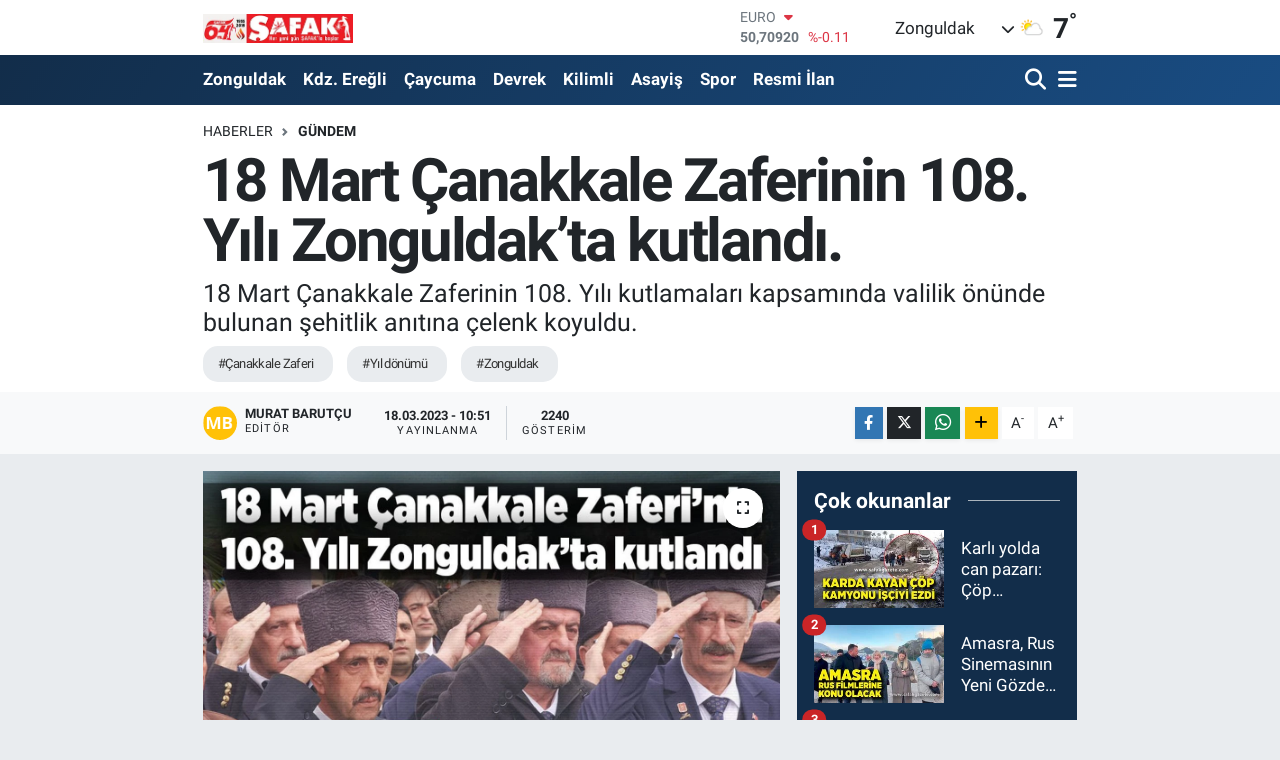

--- FILE ---
content_type: text/html; charset=UTF-8
request_url: https://www.safakgazete.com/18-mart-canakkale-zaferinin-108-yili-zonguldakta-kutlandi
body_size: 26084
content:
<!DOCTYPE html>
<html lang="tr" data-theme="flow">
<head>
<link rel="dns-prefetch" href="//www.safakgazete.com">
<link rel="dns-prefetch" href="//safakgazetecom.teimg.com">
<link rel="dns-prefetch" href="//static.tebilisim.com">
<link rel="dns-prefetch" href="//cdn.p.analitik.bik.gov.tr">
<link rel="dns-prefetch" href="//jsc.idealmedia.io">
<link rel="dns-prefetch" href="//cdn.ampproject.org">
<link rel="dns-prefetch" href="//mc.yandex.ru">
<link rel="dns-prefetch" href="//www.googletagmanager.com">
<link rel="dns-prefetch" href="//ad.adhouse.pro">
<link rel="dns-prefetch" href="//www.facebook.com">
<link rel="dns-prefetch" href="//www.twitter.com">
<link rel="dns-prefetch" href="//www.w3.org">
<link rel="dns-prefetch" href="//x.com">
<link rel="dns-prefetch" href="//api.whatsapp.com">
<link rel="dns-prefetch" href="//www.linkedin.com">
<link rel="dns-prefetch" href="//pinterest.com">
<link rel="dns-prefetch" href="//t.me">
<link rel="dns-prefetch" href="//www.enginmetaldolap.com">
<link rel="dns-prefetch" href="//bogaztekneturu.net">
<link rel="dns-prefetch" href="//mkursadari.av.tr">
<link rel="dns-prefetch" href="//tebilisim.com">
<link rel="dns-prefetch" href="//facebook.com">
<link rel="dns-prefetch" href="//twitter.com">
<link rel="dns-prefetch" href="//inurdemirel.com">
<link rel="dns-prefetch" href="//cdn.onesignal.com">

    <meta charset="utf-8">
<title>18 Mart Çanakkale Zaferinin 108. Yılı Zonguldak’ta kutlandı. - Zonguldak Haberleri</title>
<meta name="description" content="18 Mart Çanakkale Zaferinin 108. Yılı kutlamaları kapsamında valilik önünde bulunan şehitlik anıtına çelenk koyuldu.">
<meta name="keywords" content="Çanakkale Zaferi, yıl dönümü, Zonguldak">
<link rel="canonical" href="https://www.safakgazete.com/18-mart-canakkale-zaferinin-108-yili-zonguldakta-kutlandi">
<meta name="viewport" content="width=device-width,initial-scale=1">
<meta name="X-UA-Compatible" content="IE=edge">
<meta name="robots" content="max-image-preview:large">
<meta name="theme-color" content="#122d4a">
<meta name="title" content="18 Mart Çanakkale Zaferinin 108. Yılı Zonguldak’ta kutlandı.">
<meta name="articleSection" content="news">
<meta name="datePublished" content="2023-03-18T10:51:00+03:00">
<meta name="dateModified" content="2023-03-18T10:51:00+03:00">
<meta name="articleAuthor" content="Murat Barutçu">
<meta name="author" content="Murat Barutçu">
<link rel="amphtml" href="https://www.safakgazete.com/18-mart-canakkale-zaferinin-108-yili-zonguldakta-kutlandi/amp">
<meta property="og:site_name" content="Şafak Gazetesi">
<meta property="og:title" content="18 Mart Çanakkale Zaferinin 108. Yılı Zonguldak’ta kutlandı.">
<meta property="og:description" content="18 Mart Çanakkale Zaferinin 108. Yılı kutlamaları kapsamında valilik önünde bulunan şehitlik anıtına çelenk koyuldu.">
<meta property="og:url" content="https://www.safakgazete.com/18-mart-canakkale-zaferinin-108-yili-zonguldakta-kutlandi">
<meta property="og:image" content="https://safakgazetecom.teimg.com/safakgazete-com/uploads/2023/03/haber-foto/canakkale-yil-donumu.jpg">
<meta property="og:type" content="article">
<meta property="og:article:published_time" content="2023-03-18T10:51:00+03:00">
<meta property="og:article:modified_time" content="2023-03-18T10:51:00+03:00">
<meta name="twitter:card" content="summary_large_image">
<meta name="twitter:site" content="@gazetesi_safak">
<meta name="twitter:title" content="18 Mart Çanakkale Zaferinin 108. Yılı Zonguldak’ta kutlandı.">
<meta name="twitter:description" content="18 Mart Çanakkale Zaferinin 108. Yılı kutlamaları kapsamında valilik önünde bulunan şehitlik anıtına çelenk koyuldu.">
<meta name="twitter:image" content="https://safakgazetecom.teimg.com/safakgazete-com/uploads/2023/03/haber-foto/canakkale-yil-donumu.jpg">
<meta name="twitter:url" content="https://www.safakgazete.com/18-mart-canakkale-zaferinin-108-yili-zonguldakta-kutlandi">
<link rel="shortcut icon" type="image/x-icon" href="https://safakgazetecom.teimg.com/safakgazete-com/uploads/2023/05/safak1-1.png">
<link rel="manifest" href="https://www.safakgazete.com/manifest.json?v=6.6.4" />
<link rel="preload" href="https://static.tebilisim.com/flow/assets/css/font-awesome/fa-solid-900.woff2" as="font" type="font/woff2" crossorigin />
<link rel="preload" href="https://static.tebilisim.com/flow/assets/css/font-awesome/fa-brands-400.woff2" as="font" type="font/woff2" crossorigin />
<link rel="preload" href="https://static.tebilisim.com/flow/assets/css/weather-icons/font/weathericons-regular-webfont.woff2" as="font" type="font/woff2" crossorigin />
<link rel="preload" href="https://static.tebilisim.com/flow/vendor/te/fonts/roboto/KFOlCnqEu92Fr1MmEU9fBBc4AMP6lQ.woff2" as="font" type="font/woff2" crossorigin />
<link rel="preload" href="https://static.tebilisim.com/flow/vendor/te/fonts/roboto/KFOlCnqEu92Fr1MmEU9fChc4AMP6lbBP.woff2" as="font" type="font/woff2" crossorigin />
<link rel="preload" href="https://static.tebilisim.com/flow/vendor/te/fonts/roboto/KFOlCnqEu92Fr1MmWUlfBBc4AMP6lQ.woff2" as="font" type="font/woff2" crossorigin />
<link rel="preload" href="https://static.tebilisim.com/flow/vendor/te/fonts/roboto/KFOlCnqEu92Fr1MmWUlfChc4AMP6lbBP.woff2" as="font" type="font/woff2" crossorigin />
<link rel="preload" href="https://static.tebilisim.com/flow/vendor/te/fonts/roboto/KFOmCnqEu92Fr1Mu4mxKKTU1Kg.woff2" as="font" type="font/woff2" crossorigin />
<link rel="preload" href="https://static.tebilisim.com/flow/vendor/te/fonts/roboto/KFOmCnqEu92Fr1Mu7GxKKTU1Kvnz.woff2" as="font" type="font/woff2" crossorigin />


<link rel="preload" as="style" href="https://static.tebilisim.com/flow/vendor/te/fonts/roboto.css?v=6.6.4">
<link rel="stylesheet" href="https://static.tebilisim.com/flow/vendor/te/fonts/roboto.css?v=6.6.4">

<style>:root {
        --te-link-color: #333;
        --te-link-hover-color: #000;
        --te-font: "Roboto";
        --te-secondary-font: "Roboto";
        --te-h1-font-size: 60px;
        --te-color: #122d4a;
        --te-hover-color: #194c82;
        --mm-ocd-width: 85%!important; /*  Mobil Menü Genişliği */
        --swiper-theme-color: var(--te-color)!important;
        --header-13-color: #ffc107;
    }</style><link rel="preload" as="style" href="https://static.tebilisim.com/flow/assets/vendor/bootstrap/css/bootstrap.min.css?v=6.6.4">
<link rel="stylesheet" href="https://static.tebilisim.com/flow/assets/vendor/bootstrap/css/bootstrap.min.css?v=6.6.4">
<link rel="preload" as="style" href="https://static.tebilisim.com/flow/assets/css/app6.6.4.min.css">
<link rel="stylesheet" href="https://static.tebilisim.com/flow/assets/css/app6.6.4.min.css">



<script type="application/ld+json">{"@context":"https:\/\/schema.org","@type":"WebSite","url":"https:\/\/www.safakgazete.com","potentialAction":{"@type":"SearchAction","target":"https:\/\/www.safakgazete.com\/arama?q={query}","query-input":"required name=query"}}</script>

<script type="application/ld+json">{"@context":"https:\/\/schema.org","@type":"NewsMediaOrganization","url":"https:\/\/www.safakgazete.com","name":"\u015eafak Gazetesi","logo":"https:\/\/safakgazetecom.teimg.com\/safakgazete-com\/images\/banner\/safassspng.png","sameAs":["https:\/\/www.facebook.com\/groups\/zonguldaksafakgazetesi","https:\/\/www.twitter.com\/gazetesi_safak"]}</script>

<script type="application/ld+json">{"@context":"https:\/\/schema.org","@graph":[{"@type":"SiteNavigationElement","name":"Ana Sayfa","url":"https:\/\/www.safakgazete.com","@id":"https:\/\/www.safakgazete.com"},{"@type":"SiteNavigationElement","name":"G\u00fcndem","url":"https:\/\/www.safakgazete.com\/gundem","@id":"https:\/\/www.safakgazete.com\/gundem"},{"@type":"SiteNavigationElement","name":"Teknoloji","url":"https:\/\/www.safakgazete.com\/teknoloji","@id":"https:\/\/www.safakgazete.com\/teknoloji"},{"@type":"SiteNavigationElement","name":"\u00d6zel Haber","url":"https:\/\/www.safakgazete.com\/ozel-haber","@id":"https:\/\/www.safakgazete.com\/ozel-haber"},{"@type":"SiteNavigationElement","name":"Spor","url":"https:\/\/www.safakgazete.com\/spor","@id":"https:\/\/www.safakgazete.com\/spor"},{"@type":"SiteNavigationElement","name":"D\u00fcnya","url":"https:\/\/www.safakgazete.com\/dunya","@id":"https:\/\/www.safakgazete.com\/dunya"},{"@type":"SiteNavigationElement","name":"Ekonomi","url":"https:\/\/www.safakgazete.com\/ekonomi","@id":"https:\/\/www.safakgazete.com\/ekonomi"},{"@type":"SiteNavigationElement","name":"Siyaset","url":"https:\/\/www.safakgazete.com\/siyaset","@id":"https:\/\/www.safakgazete.com\/siyaset"},{"@type":"SiteNavigationElement","name":"Sa\u011fl\u0131k","url":"https:\/\/www.safakgazete.com\/saglik","@id":"https:\/\/www.safakgazete.com\/saglik"},{"@type":"SiteNavigationElement","name":"Ya\u015fam","url":"https:\/\/www.safakgazete.com\/yasam","@id":"https:\/\/www.safakgazete.com\/yasam"},{"@type":"SiteNavigationElement","name":"E\u011fitim","url":"https:\/\/www.safakgazete.com\/egitim","@id":"https:\/\/www.safakgazete.com\/egitim"},{"@type":"SiteNavigationElement","name":"Magazin","url":"https:\/\/www.safakgazete.com\/magazin","@id":"https:\/\/www.safakgazete.com\/magazin"},{"@type":"SiteNavigationElement","name":"Bilim","url":"https:\/\/www.safakgazete.com\/bilim","@id":"https:\/\/www.safakgazete.com\/bilim"},{"@type":"SiteNavigationElement","name":"Ticaret","url":"https:\/\/www.safakgazete.com\/ticaret","@id":"https:\/\/www.safakgazete.com\/ticaret"},{"@type":"SiteNavigationElement","name":"K\u00fclt\u00fcr Sanat","url":"https:\/\/www.safakgazete.com\/kultur-sanat","@id":"https:\/\/www.safakgazete.com\/kultur-sanat"},{"@type":"SiteNavigationElement","name":"Genel","url":"https:\/\/www.safakgazete.com\/genel","@id":"https:\/\/www.safakgazete.com\/genel"},{"@type":"SiteNavigationElement","name":"Zonguldak","url":"https:\/\/www.safakgazete.com\/zonguldak-haberleri","@id":"https:\/\/www.safakgazete.com\/zonguldak-haberleri"},{"@type":"SiteNavigationElement","name":"Kdz. Ere\u011fli","url":"https:\/\/www.safakgazete.com\/kdz-eregli","@id":"https:\/\/www.safakgazete.com\/kdz-eregli"},{"@type":"SiteNavigationElement","name":"Alapl\u0131","url":"https:\/\/www.safakgazete.com\/alapli","@id":"https:\/\/www.safakgazete.com\/alapli"},{"@type":"SiteNavigationElement","name":"Kozlu","url":"https:\/\/www.safakgazete.com\/kozlu","@id":"https:\/\/www.safakgazete.com\/kozlu"},{"@type":"SiteNavigationElement","name":"Kilimli","url":"https:\/\/www.safakgazete.com\/kilimli","@id":"https:\/\/www.safakgazete.com\/kilimli"},{"@type":"SiteNavigationElement","name":"\u00c7aycuma","url":"https:\/\/www.safakgazete.com\/caycuma","@id":"https:\/\/www.safakgazete.com\/caycuma"},{"@type":"SiteNavigationElement","name":"G\u00f6k\u00e7ebey","url":"https:\/\/www.safakgazete.com\/gokcebey","@id":"https:\/\/www.safakgazete.com\/gokcebey"},{"@type":"SiteNavigationElement","name":"Devrek","url":"https:\/\/www.safakgazete.com\/devrek","@id":"https:\/\/www.safakgazete.com\/devrek"},{"@type":"SiteNavigationElement","name":"Resmi \u0130lan","url":"https:\/\/www.safakgazete.com\/resmi-ilan","@id":"https:\/\/www.safakgazete.com\/resmi-ilan"},{"@type":"SiteNavigationElement","name":"Asayi\u015f","url":"https:\/\/www.safakgazete.com\/asayis","@id":"https:\/\/www.safakgazete.com\/asayis"},{"@type":"SiteNavigationElement","name":"T\u00fcrkiye G\u00fcndemi","url":"https:\/\/www.safakgazete.com\/turkiye-gundemi","@id":"https:\/\/www.safakgazete.com\/turkiye-gundemi"},{"@type":"SiteNavigationElement","name":"Kastamonu","url":"https:\/\/www.safakgazete.com\/kastamonu","@id":"https:\/\/www.safakgazete.com\/kastamonu"},{"@type":"SiteNavigationElement","name":"Karab\u00fck","url":"https:\/\/www.safakgazete.com\/karabuk","@id":"https:\/\/www.safakgazete.com\/karabuk"},{"@type":"SiteNavigationElement","name":"Bart\u0131n","url":"https:\/\/www.safakgazete.com\/bartin","@id":"https:\/\/www.safakgazete.com\/bartin"},{"@type":"SiteNavigationElement","name":"D\u00fczce","url":"https:\/\/www.safakgazete.com\/duzce","@id":"https:\/\/www.safakgazete.com\/duzce"},{"@type":"SiteNavigationElement","name":"Bolu","url":"https:\/\/www.safakgazete.com\/bolu","@id":"https:\/\/www.safakgazete.com\/bolu"},{"@type":"SiteNavigationElement","name":"Yemek","url":"https:\/\/www.safakgazete.com\/yemek","@id":"https:\/\/www.safakgazete.com\/yemek"},{"@type":"SiteNavigationElement","name":"\u0130leti\u015fim","url":"https:\/\/www.safakgazete.com\/iletisim","@id":"https:\/\/www.safakgazete.com\/iletisim"},{"@type":"SiteNavigationElement","name":"Gizlilik S\u00f6zle\u015fmesi","url":"https:\/\/www.safakgazete.com\/gizlilik-sozlesmesi","@id":"https:\/\/www.safakgazete.com\/gizlilik-sozlesmesi"},{"@type":"SiteNavigationElement","name":"Yazarlar","url":"https:\/\/www.safakgazete.com\/yazarlar","@id":"https:\/\/www.safakgazete.com\/yazarlar"},{"@type":"SiteNavigationElement","name":"Foto Galeri","url":"https:\/\/www.safakgazete.com\/foto-galeri","@id":"https:\/\/www.safakgazete.com\/foto-galeri"},{"@type":"SiteNavigationElement","name":"Video Galeri","url":"https:\/\/www.safakgazete.com\/video","@id":"https:\/\/www.safakgazete.com\/video"},{"@type":"SiteNavigationElement","name":"Biyografiler","url":"https:\/\/www.safakgazete.com\/biyografi","@id":"https:\/\/www.safakgazete.com\/biyografi"},{"@type":"SiteNavigationElement","name":"Firma Rehberi","url":"https:\/\/www.safakgazete.com\/rehber","@id":"https:\/\/www.safakgazete.com\/rehber"},{"@type":"SiteNavigationElement","name":"Seri \u0130lanlar","url":"https:\/\/www.safakgazete.com\/ilan","@id":"https:\/\/www.safakgazete.com\/ilan"},{"@type":"SiteNavigationElement","name":"Vefatlar","url":"https:\/\/www.safakgazete.com\/vefat","@id":"https:\/\/www.safakgazete.com\/vefat"},{"@type":"SiteNavigationElement","name":"R\u00f6portajlar","url":"https:\/\/www.safakgazete.com\/roportaj","@id":"https:\/\/www.safakgazete.com\/roportaj"},{"@type":"SiteNavigationElement","name":"Anketler","url":"https:\/\/www.safakgazete.com\/anketler","@id":"https:\/\/www.safakgazete.com\/anketler"},{"@type":"SiteNavigationElement","name":"Merkez Bug\u00fcn, Yar\u0131n ve 1 Haftal\u0131k Hava Durumu Tahmini","url":"https:\/\/www.safakgazete.com\/merkez-hava-durumu","@id":"https:\/\/www.safakgazete.com\/merkez-hava-durumu"},{"@type":"SiteNavigationElement","name":"Merkez Namaz Vakitleri","url":"https:\/\/www.safakgazete.com\/merkez-namaz-vakitleri","@id":"https:\/\/www.safakgazete.com\/merkez-namaz-vakitleri"},{"@type":"SiteNavigationElement","name":"Puan Durumu ve Fikst\u00fcr","url":"https:\/\/www.safakgazete.com\/futbol\/super-lig-puan-durumu-ve-fikstur","@id":"https:\/\/www.safakgazete.com\/futbol\/super-lig-puan-durumu-ve-fikstur"}]}</script>

<script type="application/ld+json">{"@context":"https:\/\/schema.org","@type":"BreadcrumbList","itemListElement":[{"@type":"ListItem","position":1,"item":{"@type":"Thing","@id":"https:\/\/www.safakgazete.com","name":"Haberler"}}]}</script>
<script type="application/ld+json">{"@context":"https:\/\/schema.org","@type":"NewsArticle","headline":"18 Mart \u00c7anakkale Zaferinin 108. Y\u0131l\u0131 Zonguldak\u2019ta kutland\u0131.","articleSection":"G\u00fcndem","dateCreated":"2023-03-18T10:51:00+03:00","datePublished":"2023-03-18T10:51:00+03:00","dateModified":"2023-03-18T10:51:00+03:00","wordCount":740,"genre":"news","mainEntityOfPage":{"@type":"WebPage","@id":"https:\/\/www.safakgazete.com\/18-mart-canakkale-zaferinin-108-yili-zonguldakta-kutlandi"},"articleBody":"<p>\u00c7elenk koyma program\u0131na, Zonguldak Valisi Mustafa Tutulmaz, Zonguldak Belediye Ba\u015fkan\u0131 \u00d6mer Selim Alan, Gaziler ve \u015eehit Aileleri Sosyal Yard\u0131mla\u015fma Derne\u011fi Ba\u015fkan\u0131 Mustafa Yorulmaz, Zonguldak \u0130l Emniyet M\u00fcd\u00fcr\u00fc Fahri Akta\u015f, \u0130l Jandarma Komutan\u0131 Cezmi Yal\u0131nk\u0131l\u0131\u00e7, Cumhuriyet Ba\u015fsavc\u0131s\u0131 Apdurrahim Alan, BE\u00dc Rekt\u00f6r\u00fc \u0130smail Hakk\u0131 \u00d6z\u00f6l\u00e7er, \u0130l Milli E\u011fitim M\u00fcd\u00fcr\u00fc Z\u00fcleyha Aldo\u011fan, Siyasi parti Ba\u015fkanlar\u0131 ve \u00e7ok say\u0131da sivil toplum kurulu\u015flar\u0131 kat\u0131ld\u0131.<\/p>\r\n\r\n<p>Program \u015eehitlik An\u0131t\u0131na \u00e7elenk sunulmas\u0131n\u0131n ard\u0131ndan sayg\u0131 duru\u015fu ve istiklal mar\u015f\u0131n\u0131n okunmas\u0131yla devam etti.<\/p>\r\n\r\n<p>T\u00f6rende konu\u015fma yapan \u015eehit Aileleri Derne\u011fi Ba\u015fkan\u0131 Mustafa Yorulmaz; \u201cT\u00fcrk Ulusu tarih boyunca \u00fclkesinin b\u00fct\u00fcnl\u00fc\u011f\u00fcn\u00fc, ba\u011f\u0131ms\u0131zl\u0131\u011f\u0131n\u0131 halk\u0131n\u0131n h\u00fcrriyetini korumak i\u00e7in \u00c7anakkale' de, Sakarya Meydan Muharebesi'nde, Dumlup\u0131nar da ve yurdun her k\u00f6\u015fesinde nice zaferlerde bir\u00e7ok \u015fehit vererek t\u00fcm d\u00fcnyaya g\u00fcc\u00fcn\u00fc ve kararl\u0131l\u0131\u011f\u0131n\u0131 ispat Etmi\u015ftir. 15 Temmuz\u2019da darbe giri\u015fiminde bulunan vatan hainlerini bu nefretle k\u0131n\u0131yorum.<\/p>\r\n\r\n<p>Bu vatan i\u00e7in canlar\u0131n\u0131 seve seve feda eden aziz \u015fehitlerimizin aram\u0131zda bulunmay\u0131\u015flar\u0131n\u0131n derin h\u00fczn\u00fcn\u00fc ya\u015fad\u0131\u011f\u0131m\u0131z bu g\u00fcnde \u015fehit olan t\u00fcm evlatlar\u0131m\u0131z\u0131 rahmetle an\u0131yoruz. \u00dclkemizde 6 \u015eubatta meydana gelen ve asr\u0131n felaketi olarak nitelendirilen deprem hepimize derinden bir acil ya\u015fatm\u0131\u015ft\u0131r. Depremde vefat eden vatanda\u015flar\u0131m\u0131za Allah\u2019tan rahmet, yaral\u0131lar\u0131m\u0131za acil \u015fifalar diliyorum. Aziz \u015fehitlerimiz; sizler yatt\u0131\u011f\u0131n\u0131z yerde rahat uyuyun, kahraman gazilerimiz g\u00f6n\u00fcllerinizi rahat tutun, \u015fehit kanlar\u0131yla sulanan bu vatan topraklar\u0131n\u0131 koruma g\u00f6revini art\u0131k biz ve yeni yeti\u015fen gen\u00e7lerimiz devralm\u0131\u015ft\u0131r. Ne Mutlu \u015eehitlik Ve Gazilik Mertebesine Erene Ne Mutlu T\u00fcrk\u00fcm Diyene\u201d dedi.<\/p>\r\n\r\n<p>Program kapsam\u0131nda Zonguldak Valisi Mustafa Tutulmaz, Belediye Ba\u015fkan\u0131 \u00d6mer Selim Alan ve \u015eehit Aileleri Derne\u011fi Ba\u015fkan\u0131 Mustafa Yorulmaz An\u0131 defterini imzalad\u0131.<\/p>\r\n\r\n<p>Programda konu\u015fan Zonguldak Valisi Mustafa Tutulmaz, \"\u015eanl\u0131 tarihimizde b\u00fcy\u00fck bir kahramanl\u0131k \u00f6yk\u00fcs\u00fc ve zorlu bir sava\u015f sonucunda ula\u015f\u0131lan bir zafer olarak yerini alan \u00c7anakkale Zaferinin 108. y\u0131l d\u00f6n\u00fcm\u00fcnde; kutsal vatan topra\u011f\u0131 ve ba\u011f\u0131ms\u0131zl\u0131\u011f\u0131 u\u011frunda can\u0131n\u0131 feda ederek bu destan yazan kahramanlar\u0131 g\u00f6n\u00fcl borcu, minnet ve rahmetle y\u00e2d ediyoruz.&nbsp; B\u00fcy\u00fck \u00d6nder ATAT\u00dcRK'\u00fcn sevk ve y\u00fcr\u00fct\u00fclen, aziz milletimiz ve kahraman ordumuzca zaferle \u00c7anakkale Deniz ve Kara Sava\u015flar\u0131; aziz milletimizin yazg\u0131s\u0131n\u0131 de\u011fi\u015ftiren, tarihin ak\u0131\u015f\u0131na y\u00f6n veren, topyek\u00fbn direni\u015f. G\u00f6sterilen, destans\u0131 bir var olu\u015f millet\u00e7e m\u00fccadelesinin ortaya kondu\u011fu bir d\u00f6n\u00fcm noktas\u0131d\u0131r. \u00c7anakkale Zaferi: \u00f6nce vatan diyenlerin, egemenlik ve ba\u011f\u0131ms\u0131zl\u0131\u011f\u0131n\u0131, milli birlik ve beraberli\u011fini her \u015feyin \u00fcst\u00fcnde tutanlar\u0131n, bu u\u011furda b\u00fcy\u00fck bir azim, inan\u00e7 ve cesaret &nbsp;sergileyerek can\u0131n\u0131 verenlerin tarihe kaydetti\u011fi onurlu bir m\u00fccadelenin ad\u0131d\u0131r. \u00c7ok \u00e7etin muharebelerin sonucunda eri\u015filen \u00c7anakkale Zaferi; bir milletin t\u00fcrl\u00fc imk\u00e2ns\u0131zl\u0131klara ra\u011fmen vatan b\u00fct\u00fcnl\u00fc\u011f\u00fc, \u00f6zg\u00fcrl\u00fc\u011f\u00fc ve ba\u011f\u0131ms\u0131zl\u0131\u011f\u0131 s\u00f6z konusu oldu\u011funda neler yap\u0131labilece\u011fini t\u00fcm d\u00fcnyaya g\u00f6stermi\u015ftir. Bug\u00fcn aziz vatan\u0131m\u0131zda \u00f6zg\u00fcrce ve g\u00fcven i\u00e7erisinde ya\u015f\u0131yorsak, bunu b\u00f6l\u00fcnmez b\u00fct\u00fcnl\u00fc\u011f\u00fc ve Vatan\u0131m\u0131z\u0131n ba\u011f\u0131ms\u0131zl\u0131\u011f\u0131 u\u011frunda can\u0131n\u0131 hi\u00e7 d\u00fc\u015f\u00fcnmeden veren aziz \u015fehitlerimize, kahraman gazilerimize, tarihi zaferlerle dolu \u015fanl\u0131 ordumuza bor\u00e7luyuz. Bizlere bu vatan\u0131 eden aziz \u015fehitlerimiz emanet b\u00fcy\u00fck ve g\u00fc\u00e7l\u00fc devletimizin varl\u0131\u011f\u0131n\u0131n g\u00fcvencesi olarak milletimizin g\u00f6nl\u00fcnde ilelebet ya\u015fayacak, \u00fclkemize ve milletimize y\u00f6nelecek tehditlere kar\u015f\u0131 koyacak g\u00fc\u00e7 ve kararl\u0131l\u0131kta olan devletimiz, milletiyle birlikte gelece\u011fe g\u00fcvenle ula\u015facakt\u0131r. Bu duygu ve d\u00fc\u015f\u00fcncelerle; 18 Mart \u00c7anakkale Zaferi ve \u015eehitleri Anma G\u00fcn\u00fc'nde ba\u015fta cumhuriyetimizin kurucusu Gazi Mustafa Kemal ATAT\u00dcRK ve silah arkada\u015flar\u0131 olmak \u00fczere t\u00fcm kahramanlar\u0131m\u0131z\u0131, aziz \u015fehitlerimizi, ebediyete intikal etmi\u015f ve hayatta olan kahraman gazilerimizi rahmet, minnet ve \u015f\u00fckranla an\u0131yor; hep de\u011ferli \u015fehitlerimizin yanlar\u0131nda olaca\u011f\u0131m\u0131z aziz sa\u011fl\u0131kl\u0131 ile birlikte yak\u0131nlar\u0131na ve gazilerimize aileleri huzurlu, mutlu, uzun bir \u00f6m\u00fcr diliyorum <strong>(Serta\u00e7 \u00d6ZDEM\u0130R)<\/strong><\/p>\r\n\r\n<p><img alt=\"WhatsApp Image 2023-03-18 at 10.20.09 (2)\" class=\"img-fluid detail-photo\" src=\"https:\/\/safakgazetecom.teimg.com\/safakgazete-com\/uploads\/2023\/03\/haber-foto\/whatsapp-image-2023-03-18-at-102009-2.jpeg\" style=\"width: 100%\" \/><img alt=\"WhatsApp Image 2023-03-18 at 10.20.13\" class=\"img-fluid detail-photo\" src=\"https:\/\/safakgazetecom.teimg.com\/safakgazete-com\/uploads\/2023\/03\/haber-foto\/whatsapp-image-2023-03-18-at-102013.jpeg\" style=\"width: 100%\" \/><img alt=\"WhatsApp Image 2023-03-18 at 10.20.09 (1)\" class=\"img-fluid detail-photo\" src=\"https:\/\/safakgazetecom.teimg.com\/safakgazete-com\/uploads\/2023\/03\/haber-foto\/whatsapp-image-2023-03-18-at-102009-1.jpeg\" style=\"width: 100%\" \/><img alt=\"WhatsApp Image 2023-03-18 at 10.20.12 (4)\" class=\"img-fluid detail-photo\" src=\"https:\/\/safakgazetecom.teimg.com\/safakgazete-com\/uploads\/2023\/03\/haber-foto\/whatsapp-image-2023-03-18-at-102012-4.jpeg\" style=\"width: 100%\" \/><img alt=\"WhatsApp Image 2023-03-18 at 10.20.12\" class=\"img-fluid detail-photo\" src=\"https:\/\/safakgazetecom.teimg.com\/safakgazete-com\/uploads\/2023\/03\/haber-foto\/whatsapp-image-2023-03-18-at-102012.jpeg\" style=\"width: 100%\" \/><img alt=\"WhatsApp Image 2023-03-18 at 10.20.11 (1)\" class=\"img-fluid detail-photo\" src=\"https:\/\/safakgazetecom.teimg.com\/safakgazete-com\/uploads\/2023\/03\/haber-foto\/whatsapp-image-2023-03-18-at-102011-1.jpeg\" style=\"width: 100%\" \/><img alt=\"WhatsApp Image 2023-03-18 at 10.20.12 (3)\" class=\"img-fluid detail-photo\" src=\"https:\/\/safakgazetecom.teimg.com\/safakgazete-com\/uploads\/2023\/03\/haber-foto\/whatsapp-image-2023-03-18-at-102012-3.jpeg\" style=\"width: 100%\" \/><img alt=\"WhatsApp Image 2023-03-18 at 10.20.09\" class=\"img-fluid detail-photo\" src=\"https:\/\/safakgazetecom.teimg.com\/safakgazete-com\/uploads\/2023\/03\/haber-foto\/whatsapp-image-2023-03-18-at-102009.jpeg\" style=\"width: 100%\" \/><img alt=\"WhatsApp Image 2023-03-18 at 10.20.10\" class=\"img-fluid detail-photo\" src=\"https:\/\/safakgazetecom.teimg.com\/safakgazete-com\/uploads\/2023\/03\/haber-foto\/whatsapp-image-2023-03-18-at-102010.jpeg\" style=\"width: 100%\" \/><\/p>","description":"18 Mart \u00c7anakkale Zaferinin 108. Y\u0131l\u0131 kutlamalar\u0131 kapsam\u0131nda valilik \u00f6n\u00fcnde bulunan \u015fehitlik an\u0131t\u0131na \u00e7elenk koyuldu.","inLanguage":"tr-TR","keywords":["\u00c7anakkale Zaferi","y\u0131l d\u00f6n\u00fcm\u00fc","Zonguldak"],"image":{"@type":"ImageObject","url":"https:\/\/safakgazetecom.teimg.com\/crop\/1280x720\/safakgazete-com\/uploads\/2023\/03\/haber-foto\/canakkale-yil-donumu.jpg","width":"1280","height":"720","caption":"18 Mart \u00c7anakkale Zaferinin 108. Y\u0131l\u0131 Zonguldak\u2019ta kutland\u0131."},"publishingPrinciples":"https:\/\/www.safakgazete.com\/gizlilik-sozlesmesi","isFamilyFriendly":"http:\/\/schema.org\/True","isAccessibleForFree":"http:\/\/schema.org\/True","publisher":{"@type":"Organization","name":"\u015eafak Gazetesi","image":"https:\/\/safakgazetecom.teimg.com\/safakgazete-com\/images\/banner\/safassspng.png","logo":{"@type":"ImageObject","url":"https:\/\/safakgazetecom.teimg.com\/safakgazete-com\/images\/banner\/safassspng.png","width":"640","height":"375"}},"author":{"@type":"Person","name":"Murat Barut\u00e7u","honorificPrefix":"","jobTitle":"","url":null}}</script>




<script>!function(){var t=document.createElement("script");t.setAttribute("src",'https://cdn.p.analitik.bik.gov.tr/tracker'+(typeof Intl!=="undefined"?(typeof (Intl||"").PluralRules!=="undefined"?'1':typeof Promise!=="undefined"?'2':typeof MutationObserver!=='undefined'?'3':'4'):'4')+'.js'),t.setAttribute("data-website-id","a4a384b0-bfe6-41dd-bf0e-0cad56868908"),t.setAttribute("data-host-url",'//a4a384b0-bfe6-41dd-bf0e-0cad56868908.collector.p.analitik.bik.gov.tr'),document.head.appendChild(t)}();</script>
<style>
.mega-menu {z-index: 9999 !important;}
@media screen and (min-width: 1620px) {
    .container {width: 1280px!important; max-width: 1280px!important;}
    #ad_36 {margin-right: 15px !important;}
    #ad_9 {margin-left: 15px !important;}
}

@media screen and (min-width: 1325px) and (max-width: 1620px) {
    .container {width: 1100px!important; max-width: 1100px!important;}
    #ad_36 {margin-right: 100px !important;}
    #ad_9 {margin-left: 100px !important;}
}
@media screen and (min-width: 1295px) and (max-width: 1325px) {
    .container {width: 990px!important; max-width: 990px!important;}
    #ad_36 {margin-right: 165px !important;}
    #ad_9 {margin-left: 165px !important;}
}
@media screen and (min-width: 1200px) and (max-width: 1295px) {
    .container {width: 900px!important; max-width: 900px!important;}
    #ad_36 {margin-right: 210px !important;}
    #ad_9 {margin-left: 210px !important;}

}
</style><meta name="google-site-verification" content="9wKPVZ00BGOiC9VYgCvEKP7mebV_zfV8rH6S-Ls51Ag" />
<meta name="google-site-verification" content="H4SR2e2fcet-M-rwHCus6u74KUmdkL19_OY3h5qv3es" />

<meta name="google-adsense-account" content="ca-pub-5655260041933483">
<script src="https://jsc.idealmedia.io/site/962200.js" async></script>
<script async custom-element="amp-ad" src="https://cdn.ampproject.org/v0/amp-ad-0.1.js"></script>

<!-- Yandex.Metrika counter -->
<script type="text/javascript" >
(function(m,e,t,r,i,k,a){m[i]=m[i]||function(){(m[i].a=m[i].a||[]).push(arguments)};
m[i].l=1*new Date();
for (var j = 0; j < document.scripts.length; j++) {if (document.scripts[j].src === r) { return; }}
k=e.createElement(t),a=e.getElementsByTagName(t)[0],k.async=1,k.src=r,a.parentNode.insertBefore(k,a)})
(window, document, "script", "https://mc.yandex.ru/metrika/tag.js", "ym");

ym(98058041, "init", {
clickmap:true,
trackLinks:true,
accurateTrackBounce:true,
webvisor:true
});
</script>
<noscript><div><img src="https://mc.yandex.ru/watch/98058041" style="position:absolute; left:-9999px;" alt="" /></div></noscript>
<!-- /Yandex.Metrika counter -->



<script async data-cfasync="false"
	src="https://www.googletagmanager.com/gtag/js?id=G-ZD3W6RE69N"></script>
<script data-cfasync="false">
	window.dataLayer = window.dataLayer || [];
	  function gtag(){dataLayer.push(arguments);}
	  gtag('js', new Date());
	  gtag('config', 'G-ZD3W6RE69N');
</script>




</head>




<body class="d-flex flex-column min-vh-100">

    <div data-pagespeed="true"><script src="https://ad.adhouse.pro/277.js"></script>
<script src="https://ad.adhouse.pro/278.js"></script></div>
    

    <header class="header-1">
    <nav class="top-header navbar navbar-expand-lg navbar-light shadow-sm bg-white py-1">
        <div class="container">
                            <a class="navbar-brand me-0" href="/" title="Şafak Gazetesi">
                <img src="https://safakgazetecom.teimg.com/safakgazete-com/images/banner/safassspng.png" alt="Şafak Gazetesi" width="150" height="40" class="light-mode img-fluid flow-logo">
<img src="https://safakgazetecom.teimg.com/safakgazete-com/images/banner/safassspng.png" alt="Şafak Gazetesi" width="150" height="40" class="dark-mode img-fluid flow-logo d-none">

            </a>
                                    <div class="header-widgets d-lg-flex justify-content-end align-items-center d-none">
                <div class="position-relative overflow-hidden" style="height: 40px;">
                    <!-- PİYASALAR -->
        <div class="newsticker mini">
        <ul class="newsticker__h4 list-unstyled text-secondary" data-header="1">
            <li class="newsticker__item col dolar">
                <div>DOLAR <span class="text-success"><i class="fa fa-caret-up ms-1"></i></span> </div>
                <div class="fw-bold mb-0 d-inline-block">43,30190</div>
                <span class="d-inline-block ms-2 text-success">%0.05</span>
            </li>
            <li class="newsticker__item col euro">
                <div>EURO <span class="text-danger"><i class="fa fa-caret-down ms-1"></i></span> </div>
                <div class="fw-bold mb-0 d-inline-block">50,70920</div><span
                    class="d-inline-block ms-2 text-danger">%-0.11</span>
            </li>
            <li class="newsticker__item col sterlin">
                <div>STERLİN <span class="text-danger"><i class="fa fa-caret-down ms-1"></i></span> </div>
                <div class="fw-bold mb-0 d-inline-block">58,10760</div><span
                    class="d-inline-block ms-2 text-danger">%-0.14</span>
            </li>
            <li class="newsticker__item col altin">
                <div>G.ALTIN <span class="text-success"><i class="fa fa-caret-up ms-1"></i></span> </div>
                <div class="fw-bold mb-0 d-inline-block">6774,43000</div>
                <span class="d-inline-block ms-2 text-success">%2.52</span>
            </li>
            <li class="newsticker__item col bist">
                <div>BİST100 <span class="text-danger"><i class="fa fa-caret-down ms-1"></i></span> </div>
                <div class="fw-bold mb-0 d-inline-block">12.651,00</div>
                <span class="d-inline-block ms-2 text-danger">%-121</span>
            </li>
            <li class="newsticker__item col btc">
                <div>BITCOIN <span class="text-danger"><i class="fa fa-caret-down ms-1"></i></span> </div>
                <div class="fw-bold mb-0 d-inline-block">89.056,79</div>
                <span class="d-inline-block ms-2 text-danger">%-2.05</span>
            </li>
        </ul>
    </div>
    

                </div>
                <div class="weather-top d-none d-lg-flex justify-content-between align-items-center ms-4 weather-widget mini">
                    <!-- HAVA DURUMU -->

<input type="hidden" name="widget_setting_weathercity" value="41.45139000,31.79305000" />

            <div class="weather mx-1">
            <div class="custom-selectbox " onclick="toggleDropdown(this)" style="width: 120px">
    <div class="d-flex justify-content-between align-items-center">
        <span style="">Zonguldak</span>
        <i class="fas fa-chevron-down" style="font-size: 14px"></i>
    </div>
    <ul class="bg-white text-dark overflow-widget" style="min-height: 100px; max-height: 300px">
                        <li>
            <a href="https://www.safakgazete.com/zonguldak-alapli-hava-durumu" title="Alaplı Hava Durumu" class="text-dark">
                Alaplı
            </a>
        </li>
                        <li>
            <a href="https://www.safakgazete.com/zonguldak-caycuma-hava-durumu" title="Çaycuma Hava Durumu" class="text-dark">
                Çaycuma
            </a>
        </li>
                        <li>
            <a href="https://www.safakgazete.com/zonguldak-devrek-hava-durumu" title="Devrek Hava Durumu" class="text-dark">
                Devrek
            </a>
        </li>
                        <li>
            <a href="https://www.safakgazete.com/zonguldak-eregli-hava-durumu" title="Ereğli Hava Durumu" class="text-dark">
                Ereğli
            </a>
        </li>
                        <li>
            <a href="https://www.safakgazete.com/zonguldak-gokcebey-hava-durumu" title="Gökçebey Hava Durumu" class="text-dark">
                Gökçebey
            </a>
        </li>
                        <li>
            <a href="https://www.safakgazete.com/zonguldak-kilimli-hava-durumu" title="Kilimli Hava Durumu" class="text-dark">
                Kilimli
            </a>
        </li>
                        <li>
            <a href="https://www.safakgazete.com/zonguldak-kozlu-hava-durumu" title="Kozlu Hava Durumu" class="text-dark">
                Kozlu
            </a>
        </li>
                        <li>
            <a href="https://www.safakgazete.com/zonguldak-hava-durumu" title="Zonguldak Hava Durumu" class="text-dark">
                Zonguldak
            </a>
        </li>
            </ul>
</div>

        </div>
        <div>
            <img src="//cdn.weatherapi.com/weather/64x64/day/116.png" class="condition" width="26" height="26" alt="7" />
        </div>
        <div class="weather-degree h3 mb-0 lead ms-2" data-header="1">
            <span class="degree">7</span><sup>°</sup>
        </div>
    
<div data-location='{"city":"TUXX0014"}' class="d-none"></div>


                </div>
            </div>
                        <ul class="nav d-lg-none px-2">
                
                <li class="nav-item"><a href="/arama" class="me-2" title="Ara"><i class="fa fa-search fa-lg"></i></a></li>
                <li class="nav-item"><a href="#menu" title="Ana Menü"><i class="fa fa-bars fa-lg"></i></a></li>
            </ul>
        </div>
    </nav>
    <div class="main-menu navbar navbar-expand-lg d-none d-lg-block bg-gradient-te py-1">
        <div class="container">
            <ul  class="nav fw-semibold">
        <li class="nav-item   ">
        <a href="/zonguldak-haberleri" class="nav-link text-white" target="_self" title="Zonguldak">Zonguldak</a>
        
    </li>
        <li class="nav-item   ">
        <a href="/kdz-eregli" class="nav-link text-white" target="_self" title="Kdz. Ereğli">Kdz. Ereğli</a>
        
    </li>
        <li class="nav-item   ">
        <a href="/caycuma" class="nav-link text-white" target="_self" title="Çaycuma">Çaycuma</a>
        
    </li>
        <li class="nav-item   ">
        <a href="/devrek" class="nav-link text-white" target="_self" title="Devrek">Devrek</a>
        
    </li>
        <li class="nav-item   ">
        <a href="/kilimli" class="nav-link text-white" target="_self" title="Kilimli">Kilimli</a>
        
    </li>
        <li class="nav-item   ">
        <a href="/asayis" class="nav-link text-white" target="_self" title="Asayiş">Asayiş</a>
        
    </li>
        <li class="nav-item   ">
        <a href="/spor" class="nav-link text-white" target="_self" title="Spor">Spor</a>
        
    </li>
        <li class="nav-item   ">
        <a href="/resmi-ilan" class="nav-link text-white" target="_self" title="Resmi İlan">Resmi İlan</a>
        
    </li>
    </ul>

            <ul class="navigation-menu nav d-flex align-items-center">

                <li class="nav-item">
                    <a href="/arama" class="nav-link pe-1 text-white" title="Ara">
                        <i class="fa fa-search fa-lg"></i>
                    </a>
                </li>

                

                <li class="nav-item dropdown position-static">
                    <a class="nav-link pe-0 text-white" data-bs-toggle="dropdown" href="#" aria-haspopup="true" aria-expanded="false" title="Ana Menü">
                        <i class="fa fa-bars fa-lg"></i>
                    </a>
                    <div class="mega-menu dropdown-menu dropdown-menu-end text-capitalize shadow-lg border-0 rounded-0">

    <div class="row g-3 small p-3">

                <div class="col">
            <div class="extra-sections bg-light p-3 border">
                <a href="https://www.safakgazete.com/zonguldak-nobetci-eczaneler" title="Zonguldak Nöbetçi Eczaneler" class="d-block border-bottom pb-2 mb-2" target="_self"><i class="fa-solid fa-capsules me-2"></i>Zonguldak Nöbetçi Eczaneler</a>
<a href="https://www.safakgazete.com/zonguldak-hava-durumu" title="Zonguldak Hava Durumu" class="d-block border-bottom pb-2 mb-2" target="_self"><i class="fa-solid fa-cloud-sun me-2"></i>Zonguldak Hava Durumu</a>
<a href="https://www.safakgazete.com/zonguldak-namaz-vakitleri" title="Zonguldak Namaz Vakitleri" class="d-block border-bottom pb-2 mb-2" target="_self"><i class="fa-solid fa-mosque me-2"></i>Zonguldak Namaz Vakitleri</a>
<a href="https://www.safakgazete.com/zonguldak-trafik-durumu" title="Zonguldak Trafik Yoğunluk Haritası" class="d-block border-bottom pb-2 mb-2" target="_self"><i class="fa-solid fa-car me-2"></i>Zonguldak Trafik Yoğunluk Haritası</a>
<a href="https://www.safakgazete.com/futbol/super-lig-puan-durumu-ve-fikstur" title="Süper Lig Puan Durumu ve Fikstür" class="d-block border-bottom pb-2 mb-2" target="_self"><i class="fa-solid fa-chart-bar me-2"></i>Süper Lig Puan Durumu ve Fikstür</a>
<a href="https://www.safakgazete.com/tum-mansetler" title="Tüm Manşetler" class="d-block border-bottom pb-2 mb-2" target="_self"><i class="fa-solid fa-newspaper me-2"></i>Tüm Manşetler</a>
<a href="https://www.safakgazete.com/sondakika-haberleri" title="Son Dakika Haberleri" class="d-block border-bottom pb-2 mb-2" target="_self"><i class="fa-solid fa-bell me-2"></i>Son Dakika Haberleri</a>

            </div>
        </div>
        
        <div class="col">
        <a href="/turkiye-gundemi" class="d-block border-bottom  pb-2 mb-2" target="_self" title="Türkiye Gündemi">Türkiye Gündemi</a>
            <a href="/bartin" class="d-block border-bottom  pb-2 mb-2" target="_self" title="Bartın">Bartın</a>
            <a href="/karabuk" class="d-block border-bottom  pb-2 mb-2" target="_self" title="Karabük">Karabük</a>
            <a href="/kastamonu" class="d-block border-bottom  pb-2 mb-2" target="_self" title="Kastamonu">Kastamonu</a>
            <a href="/bolu" class="d-block border-bottom  pb-2 mb-2" target="_self" title="Bolu">Bolu</a>
            <a href="/duzce" class="d-block border-bottom  pb-2 mb-2" target="_self" title="Düzce">Düzce</a>
            <a href="/yemek" class="d-block  pb-2 mb-2" target="_self" title="Yemek">Yemek</a>
        </div><div class="col">
            <a href="/dunya" class="d-block border-bottom  pb-2 mb-2" target="_self" title="Dünya">Dünya</a>
            <a href="/asayis" class="d-block border-bottom  pb-2 mb-2" target="_self" title="Asayiş">Asayiş</a>
            <a href="/gundem" class="d-block border-bottom  pb-2 mb-2" target="_self" title="Gündem">Gündem</a>
            <a href="/genel" class="d-block border-bottom  pb-2 mb-2" target="_self" title="Genel">Genel</a>
            <a href="/ekonomi" class="d-block border-bottom  pb-2 mb-2" target="_self" title="Ekonomi">Ekonomi</a>
            <a href="/siyaset" class="d-block border-bottom  pb-2 mb-2" target="_self" title="Siyaset">Siyaset</a>
            <a href="/saglik" class="d-block  pb-2 mb-2" target="_self" title="Sağlık">Sağlık</a>
        </div><div class="col">
            <a href="/teknoloji" class="d-block border-bottom  pb-2 mb-2" target="_self" title="Teknoloji">Teknoloji</a>
            <a href="/ozel-haber" class="d-block border-bottom  pb-2 mb-2" target="_self" title="Özel Haber">Özel Haber</a>
            <a href="/yasam" class="d-block border-bottom  pb-2 mb-2" target="_self" title="Yaşam">Yaşam</a>
            <a href="/egitim" class="d-block border-bottom  pb-2 mb-2" target="_self" title="Eğitim">Eğitim</a>
            <a href="/magazin" class="d-block border-bottom  pb-2 mb-2" target="_self" title="Magazin">Magazin</a>
            <a href="/bilim" class="d-block border-bottom  pb-2 mb-2" target="_self" title="Bilim">Bilim</a>
            <a href="/ticaret" class="d-block  pb-2 mb-2" target="_self" title="Ticaret">Ticaret</a>
        </div><div class="col">
            <a href="/kultur-sanat" class="d-block border-bottom  pb-2 mb-2" target="_self" title="Kültür Sanat">Kültür Sanat</a>
            <a href="/kunye" class="d-block border-bottom  pb-2 mb-2" target="_self" title="Künye">Künye</a>
            <a href="/iletisim" class="d-block border-bottom  pb-2 mb-2" target="_self" title="İletişim">İletişim</a>
        </div>


    </div>

    <div class="p-3 bg-light">
                <a class="me-3"
            href="https://www.facebook.com/groups/zonguldaksafakgazetesi" target="_blank" rel="nofollow noreferrer noopener"><i class="fab fa-facebook me-2 text-navy"></i> Facebook</a>
                        <a class="me-3"
            href="https://www.twitter.com/gazetesi_safak" target="_blank" rel="nofollow noreferrer noopener"><i class="fab fa-x-twitter "></i> Twitter</a>
                                                                            </div>

    <div class="mega-menu-footer p-2 bg-te-color">
        <a class="dropdown-item text-white" href="/kunye" title="Künye / İletişim"><i class="fa fa-id-card me-2"></i> Künye / İletişim</a>
        <a class="dropdown-item text-white" href="/iletisim" title="Bize Ulaşın"><i class="fa fa-envelope me-2"></i> Bize Ulaşın</a>
        <a class="dropdown-item text-white" href="/rss-baglantilari" title="RSS Bağlantıları"><i class="fa fa-rss me-2"></i> RSS Bağlantıları</a>
        <a class="dropdown-item text-white" href="/member/login" title="Üyelik Girişi"><i class="fa fa-user me-2"></i> Üyelik Girişi</a>
    </div>


</div>

                </li>

            </ul>
        </div>
    </div>
    <ul  class="mobile-categories d-lg-none list-inline bg-white">
        <li class="list-inline-item">
        <a href="/zonguldak-haberleri" class="text-dark" target="_self" title="Zonguldak">
                Zonguldak
        </a>
    </li>
        <li class="list-inline-item">
        <a href="/kdz-eregli" class="text-dark" target="_self" title="Kdz. Ereğli">
                Kdz. Ereğli
        </a>
    </li>
        <li class="list-inline-item">
        <a href="/caycuma" class="text-dark" target="_self" title="Çaycuma">
                Çaycuma
        </a>
    </li>
        <li class="list-inline-item">
        <a href="/devrek" class="text-dark" target="_self" title="Devrek">
                Devrek
        </a>
    </li>
        <li class="list-inline-item">
        <a href="/kilimli" class="text-dark" target="_self" title="Kilimli">
                Kilimli
        </a>
    </li>
        <li class="list-inline-item">
        <a href="/asayis" class="text-dark" target="_self" title="Asayiş">
                Asayiş
        </a>
    </li>
        <li class="list-inline-item">
        <a href="/spor" class="text-dark" target="_self" title="Spor">
                Spor
        </a>
    </li>
        <li class="list-inline-item">
        <a href="/resmi-ilan" class="text-dark" target="_self" title="Resmi İlan">
                Resmi İlan
        </a>
    </li>
    </ul>

</header>






<main class="single overflow-hidden" style="min-height: 300px">

            
    
    <div class="infinite" data-show-advert="1">

    

    <div class="infinite-item d-block" data-id="36750" data-category-id="1" data-reference="TE\Archive\Models\Archive" data-json-url="/service/json/featured-infinite.json">

        

        <div class="post-header pt-3 bg-white">

    <div class="container">

        
        <nav class="meta-category d-flex justify-content-lg-start" style="--bs-breadcrumb-divider: url(&#34;data:image/svg+xml,%3Csvg xmlns='http://www.w3.org/2000/svg' width='8' height='8'%3E%3Cpath d='M2.5 0L1 1.5 3.5 4 1 6.5 2.5 8l4-4-4-4z' fill='%236c757d'/%3E%3C/svg%3E&#34;);" aria-label="breadcrumb">
        <ol class="breadcrumb mb-0">
            <li class="breadcrumb-item"><a href="https://www.safakgazete.com" class="breadcrumb_link" target="_self">Haberler</a></li>
            <li class="breadcrumb-item active fw-bold" aria-current="page"><a href="/gundem" target="_self" class="breadcrumb_link text-dark" title="Gündem">Gündem</a></li>
        </ol>
</nav>

        <h1 class="h2 fw-bold text-lg-start headline my-2" itemprop="headline">18 Mart Çanakkale Zaferinin 108. Yılı Zonguldak’ta kutlandı.</h1>
        
        <h2 class="lead text-lg-start text-dark my-2 description" itemprop="description">18 Mart Çanakkale Zaferinin 108. Yılı kutlamaları kapsamında valilik önünde bulunan şehitlik anıtına çelenk koyuldu.</h2>
        
        <div class="news-tags">
        <a href="https://www.safakgazete.com/haberleri/canakkale-zaferi" title="Çanakkale Zaferi" class="news-tags__link" rel="nofollow">#Çanakkale Zaferi</a>
        <a href="https://www.safakgazete.com/haberleri/yil-donumu" title="yıl dönümü" class="news-tags__link" rel="nofollow">#Yıl dönümü</a>
        <a href="https://www.safakgazete.com/haberleri/zonguldak" title="Zonguldak" class="news-tags__link" rel="nofollow">#Zonguldak</a>
    </div>

    </div>

    <div class="bg-light py-1">
        <div class="container d-flex justify-content-between align-items-center">

            <div class="meta-author">
            <a href="/muhabir/15/murat-barutcu" class="d-flex" title="Murat Barutçu" target="_self">
            <img class="me-2 rounded-circle" width="34" height="34" src="[data-uri]"
                loading="lazy" alt="Murat Barutçu">
            <div class="me-3 flex-column align-items-center justify-content-center">
                <div class="fw-bold text-dark">Murat Barutçu</div>
                <div class="info text-dark">Editör</div>
            </div>
        </a>
    
    <div class="box">
    <time class="fw-bold">18.03.2023 - 10:51</time>
    <span class="info">Yayınlanma</span>
</div>

    
    <div class="box">
    <span class="fw-bold">2240</span>
    <span class="info text-dark">Gösterim</span>
</div>

    

</div>


            <div class="share-area justify-content-end align-items-center d-none d-lg-flex">

    <div class="mobile-share-button-container mb-2 d-block d-md-none">
    <button
        class="btn btn-primary btn-sm rounded-0 shadow-sm w-100"
        onclick="handleMobileShare(event, '18 Mart Çanakkale Zaferinin 108. Yılı Zonguldak’ta kutlandı.', 'https://www.safakgazete.com/18-mart-canakkale-zaferinin-108-yili-zonguldakta-kutlandi')"
        title="Paylaş"
    >
        <i class="fas fa-share-alt me-2"></i>Paylaş
    </button>
</div>

<div class="social-buttons-new d-none d-md-flex justify-content-between">
    <a
        href="https://www.facebook.com/sharer/sharer.php?u=https%3A%2F%2Fwww.safakgazete.com%2F18-mart-canakkale-zaferinin-108-yili-zonguldakta-kutlandi"
        onclick="initiateDesktopShare(event, 'facebook')"
        class="btn btn-primary btn-sm rounded-0 shadow-sm me-1"
        title="Facebook'ta Paylaş"
        data-platform="facebook"
        data-share-url="https://www.safakgazete.com/18-mart-canakkale-zaferinin-108-yili-zonguldakta-kutlandi"
        data-share-title="18 Mart Çanakkale Zaferinin 108. Yılı Zonguldak’ta kutlandı."
        rel="noreferrer nofollow noopener external"
    >
        <i class="fab fa-facebook-f"></i>
    </a>

    <a
        href="https://x.com/intent/tweet?url=https%3A%2F%2Fwww.safakgazete.com%2F18-mart-canakkale-zaferinin-108-yili-zonguldakta-kutlandi&text=18+Mart+%C3%87anakkale+Zaferinin+108.+Y%C4%B1l%C4%B1+Zonguldak%E2%80%99ta+kutland%C4%B1."
        onclick="initiateDesktopShare(event, 'twitter')"
        class="btn btn-dark btn-sm rounded-0 shadow-sm me-1"
        title="X'de Paylaş"
        data-platform="twitter"
        data-share-url="https://www.safakgazete.com/18-mart-canakkale-zaferinin-108-yili-zonguldakta-kutlandi"
        data-share-title="18 Mart Çanakkale Zaferinin 108. Yılı Zonguldak’ta kutlandı."
        rel="noreferrer nofollow noopener external"
    >
        <i class="fab fa-x-twitter text-white"></i>
    </a>

    <a
        href="https://api.whatsapp.com/send?text=18+Mart+%C3%87anakkale+Zaferinin+108.+Y%C4%B1l%C4%B1+Zonguldak%E2%80%99ta+kutland%C4%B1.+-+https%3A%2F%2Fwww.safakgazete.com%2F18-mart-canakkale-zaferinin-108-yili-zonguldakta-kutlandi"
        onclick="initiateDesktopShare(event, 'whatsapp')"
        class="btn btn-success btn-sm rounded-0 btn-whatsapp shadow-sm me-1"
        title="Whatsapp'ta Paylaş"
        data-platform="whatsapp"
        data-share-url="https://www.safakgazete.com/18-mart-canakkale-zaferinin-108-yili-zonguldakta-kutlandi"
        data-share-title="18 Mart Çanakkale Zaferinin 108. Yılı Zonguldak’ta kutlandı."
        rel="noreferrer nofollow noopener external"
    >
        <i class="fab fa-whatsapp fa-lg"></i>
    </a>

    <div class="dropdown">
        <button class="dropdownButton btn btn-sm rounded-0 btn-warning border-none shadow-sm me-1" type="button" data-bs-toggle="dropdown" name="socialDropdownButton" title="Daha Fazla">
            <i id="icon" class="fa fa-plus"></i>
        </button>

        <ul class="dropdown-menu dropdown-menu-end border-0 rounded-1 shadow">
            <li>
                <a
                    href="https://www.linkedin.com/sharing/share-offsite/?url=https%3A%2F%2Fwww.safakgazete.com%2F18-mart-canakkale-zaferinin-108-yili-zonguldakta-kutlandi"
                    class="dropdown-item"
                    onclick="initiateDesktopShare(event, 'linkedin')"
                    data-platform="linkedin"
                    data-share-url="https://www.safakgazete.com/18-mart-canakkale-zaferinin-108-yili-zonguldakta-kutlandi"
                    data-share-title="18 Mart Çanakkale Zaferinin 108. Yılı Zonguldak’ta kutlandı."
                    rel="noreferrer nofollow noopener external"
                    title="Linkedin"
                >
                    <i class="fab fa-linkedin text-primary me-2"></i>Linkedin
                </a>
            </li>
            <li>
                <a
                    href="https://pinterest.com/pin/create/button/?url=https%3A%2F%2Fwww.safakgazete.com%2F18-mart-canakkale-zaferinin-108-yili-zonguldakta-kutlandi&description=18+Mart+%C3%87anakkale+Zaferinin+108.+Y%C4%B1l%C4%B1+Zonguldak%E2%80%99ta+kutland%C4%B1.&media="
                    class="dropdown-item"
                    onclick="initiateDesktopShare(event, 'pinterest')"
                    data-platform="pinterest"
                    data-share-url="https://www.safakgazete.com/18-mart-canakkale-zaferinin-108-yili-zonguldakta-kutlandi"
                    data-share-title="18 Mart Çanakkale Zaferinin 108. Yılı Zonguldak’ta kutlandı."
                    rel="noreferrer nofollow noopener external"
                    title="Pinterest"
                >
                    <i class="fab fa-pinterest text-danger me-2"></i>Pinterest
                </a>
            </li>
            <li>
                <a
                    href="https://t.me/share/url?url=https%3A%2F%2Fwww.safakgazete.com%2F18-mart-canakkale-zaferinin-108-yili-zonguldakta-kutlandi&text=18+Mart+%C3%87anakkale+Zaferinin+108.+Y%C4%B1l%C4%B1+Zonguldak%E2%80%99ta+kutland%C4%B1."
                    class="dropdown-item"
                    onclick="initiateDesktopShare(event, 'telegram')"
                    data-platform="telegram"
                    data-share-url="https://www.safakgazete.com/18-mart-canakkale-zaferinin-108-yili-zonguldakta-kutlandi"
                    data-share-title="18 Mart Çanakkale Zaferinin 108. Yılı Zonguldak’ta kutlandı."
                    rel="noreferrer nofollow noopener external"
                    title="Telegram"
                >
                    <i class="fab fa-telegram-plane text-primary me-2"></i>Telegram
                </a>
            </li>
            <li class="border-0">
                <a class="dropdown-item" href="javascript:void(0)" onclick="printContent(event)" title="Yazdır">
                    <i class="fas fa-print text-dark me-2"></i>
                    Yazdır
                </a>
            </li>
            <li class="border-0">
                <a class="dropdown-item" href="javascript:void(0)" onclick="copyURL(event, 'https://www.safakgazete.com/18-mart-canakkale-zaferinin-108-yili-zonguldakta-kutlandi')" rel="noreferrer nofollow noopener external" title="Bağlantıyı Kopyala">
                    <i class="fas fa-link text-dark me-2"></i>
                    Kopyala
                </a>
            </li>
        </ul>
    </div>
</div>

<script>
    var shareableModelId = 36750;
    var shareableModelClass = 'TE\\Archive\\Models\\Archive';

    function shareCount(id, model, platform, url) {
        fetch("https://www.safakgazete.com/sharecount", {
            method: 'POST',
            headers: {
                'Content-Type': 'application/json',
                'X-CSRF-TOKEN': document.querySelector('meta[name="csrf-token"]')?.getAttribute('content')
            },
            body: JSON.stringify({ id, model, platform, url })
        }).catch(err => console.error('Share count fetch error:', err));
    }

    function goSharePopup(url, title, width = 600, height = 400) {
        const left = (screen.width - width) / 2;
        const top = (screen.height - height) / 2;
        window.open(
            url,
            title,
            `width=${width},height=${height},left=${left},top=${top},resizable=yes,scrollbars=yes`
        );
    }

    async function handleMobileShare(event, title, url) {
        event.preventDefault();

        if (shareableModelId && shareableModelClass) {
            shareCount(shareableModelId, shareableModelClass, 'native_mobile_share', url);
        }

        const isAndroidWebView = navigator.userAgent.includes('Android') && !navigator.share;

        if (isAndroidWebView) {
            window.location.href = 'androidshare://paylas?title=' + encodeURIComponent(title) + '&url=' + encodeURIComponent(url);
            return;
        }

        if (navigator.share) {
            try {
                await navigator.share({ title: title, url: url });
            } catch (error) {
                if (error.name !== 'AbortError') {
                    console.error('Web Share API failed:', error);
                }
            }
        } else {
            alert("Bu cihaz paylaşımı desteklemiyor.");
        }
    }

    function initiateDesktopShare(event, platformOverride = null) {
        event.preventDefault();
        const anchor = event.currentTarget;
        const platform = platformOverride || anchor.dataset.platform;
        const webShareUrl = anchor.href;
        const contentUrl = anchor.dataset.shareUrl || webShareUrl;

        if (shareableModelId && shareableModelClass && platform) {
            shareCount(shareableModelId, shareableModelClass, platform, contentUrl);
        }

        goSharePopup(webShareUrl, platform ? platform.charAt(0).toUpperCase() + platform.slice(1) : "Share");
    }

    function copyURL(event, urlToCopy) {
        event.preventDefault();
        navigator.clipboard.writeText(urlToCopy).then(() => {
            alert('Bağlantı panoya kopyalandı!');
        }).catch(err => {
            console.error('Could not copy text: ', err);
            try {
                const textArea = document.createElement("textarea");
                textArea.value = urlToCopy;
                textArea.style.position = "fixed";
                document.body.appendChild(textArea);
                textArea.focus();
                textArea.select();
                document.execCommand('copy');
                document.body.removeChild(textArea);
                alert('Bağlantı panoya kopyalandı!');
            } catch (fallbackErr) {
                console.error('Fallback copy failed:', fallbackErr);
            }
        });
    }

    function printContent(event) {
        event.preventDefault();

        const triggerElement = event.currentTarget;
        const contextContainer = triggerElement.closest('.infinite-item') || document;

        const header      = contextContainer.querySelector('.post-header');
        const media       = contextContainer.querySelector('.news-section .col-lg-8 .inner, .news-section .col-lg-8 .ratio, .news-section .col-lg-8 iframe');
        const articleBody = contextContainer.querySelector('.article-text');

        if (!header && !media && !articleBody) {
            window.print();
            return;
        }

        let printHtml = '';
        
        if (header) {
            const titleEl = header.querySelector('h1');
            const descEl  = header.querySelector('.description, h2.lead');

            let cleanHeaderHtml = '<div class="printed-header">';
            if (titleEl) cleanHeaderHtml += titleEl.outerHTML;
            if (descEl)  cleanHeaderHtml += descEl.outerHTML;
            cleanHeaderHtml += '</div>';

            printHtml += cleanHeaderHtml;
        }

        if (media) {
            printHtml += media.outerHTML;
        }

        if (articleBody) {
            const articleClone = articleBody.cloneNode(true);
            articleClone.querySelectorAll('.post-flash').forEach(function (el) {
                el.parentNode.removeChild(el);
            });
            printHtml += articleClone.outerHTML;
        }
        const iframe = document.createElement('iframe');
        iframe.style.position = 'fixed';
        iframe.style.right = '0';
        iframe.style.bottom = '0';
        iframe.style.width = '0';
        iframe.style.height = '0';
        iframe.style.border = '0';
        document.body.appendChild(iframe);

        const frameWindow = iframe.contentWindow || iframe;
        const title = document.title || 'Yazdır';
        const headStyles = Array.from(document.querySelectorAll('link[rel="stylesheet"], style'))
            .map(el => el.outerHTML)
            .join('');

        iframe.onload = function () {
            try {
                frameWindow.focus();
                frameWindow.print();
            } finally {
                setTimeout(function () {
                    document.body.removeChild(iframe);
                }, 1000);
            }
        };

        const doc = frameWindow.document;
        doc.open();
        doc.write(`
            <!doctype html>
            <html lang="tr">
                <head>
<link rel="dns-prefetch" href="//www.safakgazete.com">
<link rel="dns-prefetch" href="//safakgazetecom.teimg.com">
<link rel="dns-prefetch" href="//static.tebilisim.com">
<link rel="dns-prefetch" href="//cdn.p.analitik.bik.gov.tr">
<link rel="dns-prefetch" href="//jsc.idealmedia.io">
<link rel="dns-prefetch" href="//cdn.ampproject.org">
<link rel="dns-prefetch" href="//mc.yandex.ru">
<link rel="dns-prefetch" href="//www.googletagmanager.com">
<link rel="dns-prefetch" href="//ad.adhouse.pro">
<link rel="dns-prefetch" href="//www.facebook.com">
<link rel="dns-prefetch" href="//www.twitter.com">
<link rel="dns-prefetch" href="//www.w3.org">
<link rel="dns-prefetch" href="//x.com">
<link rel="dns-prefetch" href="//api.whatsapp.com">
<link rel="dns-prefetch" href="//www.linkedin.com">
<link rel="dns-prefetch" href="//pinterest.com">
<link rel="dns-prefetch" href="//t.me">
<link rel="dns-prefetch" href="//www.enginmetaldolap.com">
<link rel="dns-prefetch" href="//bogaztekneturu.net">
<link rel="dns-prefetch" href="//mkursadari.av.tr">
<link rel="dns-prefetch" href="//tebilisim.com">
<link rel="dns-prefetch" href="//facebook.com">
<link rel="dns-prefetch" href="//twitter.com">
<link rel="dns-prefetch" href="//inurdemirel.com">
<link rel="dns-prefetch" href="//cdn.onesignal.com">
                    <meta charset="utf-8">
                    <title>${title}</title>
                    ${headStyles}
                    <style>
                        html, body {
                            margin: 0;
                            padding: 0;
                            background: #ffffff;
                        }
                        .printed-article {
                            margin: 0;
                            padding: 20px;
                            box-shadow: none;
                            background: #ffffff;
                        }
                    </style>
                </head>
                <body>
                    <div class="printed-article">
                        ${printHtml}
                    </div>
                </body>
            </html>
        `);
        doc.close();
    }

    var dropdownButton = document.querySelector('.dropdownButton');
    if (dropdownButton) {
        var icon = dropdownButton.querySelector('#icon');
        var parentDropdown = dropdownButton.closest('.dropdown');
        if (parentDropdown && icon) {
            parentDropdown.addEventListener('show.bs.dropdown', function () {
                icon.classList.remove('fa-plus');
                icon.classList.add('fa-minus');
            });
            parentDropdown.addEventListener('hide.bs.dropdown', function () {
                icon.classList.remove('fa-minus');
                icon.classList.add('fa-plus');
            });
        }
    }
</script>

    
        
            <a href="#" title="Metin boyutunu küçült" class="te-textDown btn btn-sm btn-white rounded-0 me-1">A<sup>-</sup></a>
            <a href="#" title="Metin boyutunu büyüt" class="te-textUp btn btn-sm btn-white rounded-0 me-1">A<sup>+</sup></a>

            
        

    
</div>



        </div>


    </div>


</div>




        <div class="container g-0 g-sm-4">

            <div class="news-section overflow-hidden mt-lg-3">
                <div class="row g-3">
                    <div class="col-lg-8">

                        <div class="inner">
    <a href="https://safakgazetecom.teimg.com/crop/1280x720/safakgazete-com/uploads/2023/03/haber-foto/canakkale-yil-donumu.jpg" class="position-relative d-block" data-fancybox>
                        <div class="zoom-in-out m-3">
            <i class="fa fa-expand" style="font-size: 14px"></i>
        </div>
        <img class="img-fluid" src="https://safakgazetecom.teimg.com/crop/1280x720/safakgazete-com/uploads/2023/03/haber-foto/canakkale-yil-donumu.jpg" alt="18 Mart Çanakkale Zaferinin 108. Yılı Zonguldak’ta kutlandı." width="860" height="504" loading="eager" fetchpriority="high" decoding="async" style="width:100%; aspect-ratio: 860 / 504;" />
            </a>
</div>





                        <div class="d-flex d-lg-none justify-content-between align-items-center p-2">

    <div class="mobile-share-button-container mb-2 d-block d-md-none">
    <button
        class="btn btn-primary btn-sm rounded-0 shadow-sm w-100"
        onclick="handleMobileShare(event, '18 Mart Çanakkale Zaferinin 108. Yılı Zonguldak’ta kutlandı.', 'https://www.safakgazete.com/18-mart-canakkale-zaferinin-108-yili-zonguldakta-kutlandi')"
        title="Paylaş"
    >
        <i class="fas fa-share-alt me-2"></i>Paylaş
    </button>
</div>

<div class="social-buttons-new d-none d-md-flex justify-content-between">
    <a
        href="https://www.facebook.com/sharer/sharer.php?u=https%3A%2F%2Fwww.safakgazete.com%2F18-mart-canakkale-zaferinin-108-yili-zonguldakta-kutlandi"
        onclick="initiateDesktopShare(event, 'facebook')"
        class="btn btn-primary btn-sm rounded-0 shadow-sm me-1"
        title="Facebook'ta Paylaş"
        data-platform="facebook"
        data-share-url="https://www.safakgazete.com/18-mart-canakkale-zaferinin-108-yili-zonguldakta-kutlandi"
        data-share-title="18 Mart Çanakkale Zaferinin 108. Yılı Zonguldak’ta kutlandı."
        rel="noreferrer nofollow noopener external"
    >
        <i class="fab fa-facebook-f"></i>
    </a>

    <a
        href="https://x.com/intent/tweet?url=https%3A%2F%2Fwww.safakgazete.com%2F18-mart-canakkale-zaferinin-108-yili-zonguldakta-kutlandi&text=18+Mart+%C3%87anakkale+Zaferinin+108.+Y%C4%B1l%C4%B1+Zonguldak%E2%80%99ta+kutland%C4%B1."
        onclick="initiateDesktopShare(event, 'twitter')"
        class="btn btn-dark btn-sm rounded-0 shadow-sm me-1"
        title="X'de Paylaş"
        data-platform="twitter"
        data-share-url="https://www.safakgazete.com/18-mart-canakkale-zaferinin-108-yili-zonguldakta-kutlandi"
        data-share-title="18 Mart Çanakkale Zaferinin 108. Yılı Zonguldak’ta kutlandı."
        rel="noreferrer nofollow noopener external"
    >
        <i class="fab fa-x-twitter text-white"></i>
    </a>

    <a
        href="https://api.whatsapp.com/send?text=18+Mart+%C3%87anakkale+Zaferinin+108.+Y%C4%B1l%C4%B1+Zonguldak%E2%80%99ta+kutland%C4%B1.+-+https%3A%2F%2Fwww.safakgazete.com%2F18-mart-canakkale-zaferinin-108-yili-zonguldakta-kutlandi"
        onclick="initiateDesktopShare(event, 'whatsapp')"
        class="btn btn-success btn-sm rounded-0 btn-whatsapp shadow-sm me-1"
        title="Whatsapp'ta Paylaş"
        data-platform="whatsapp"
        data-share-url="https://www.safakgazete.com/18-mart-canakkale-zaferinin-108-yili-zonguldakta-kutlandi"
        data-share-title="18 Mart Çanakkale Zaferinin 108. Yılı Zonguldak’ta kutlandı."
        rel="noreferrer nofollow noopener external"
    >
        <i class="fab fa-whatsapp fa-lg"></i>
    </a>

    <div class="dropdown">
        <button class="dropdownButton btn btn-sm rounded-0 btn-warning border-none shadow-sm me-1" type="button" data-bs-toggle="dropdown" name="socialDropdownButton" title="Daha Fazla">
            <i id="icon" class="fa fa-plus"></i>
        </button>

        <ul class="dropdown-menu dropdown-menu-end border-0 rounded-1 shadow">
            <li>
                <a
                    href="https://www.linkedin.com/sharing/share-offsite/?url=https%3A%2F%2Fwww.safakgazete.com%2F18-mart-canakkale-zaferinin-108-yili-zonguldakta-kutlandi"
                    class="dropdown-item"
                    onclick="initiateDesktopShare(event, 'linkedin')"
                    data-platform="linkedin"
                    data-share-url="https://www.safakgazete.com/18-mart-canakkale-zaferinin-108-yili-zonguldakta-kutlandi"
                    data-share-title="18 Mart Çanakkale Zaferinin 108. Yılı Zonguldak’ta kutlandı."
                    rel="noreferrer nofollow noopener external"
                    title="Linkedin"
                >
                    <i class="fab fa-linkedin text-primary me-2"></i>Linkedin
                </a>
            </li>
            <li>
                <a
                    href="https://pinterest.com/pin/create/button/?url=https%3A%2F%2Fwww.safakgazete.com%2F18-mart-canakkale-zaferinin-108-yili-zonguldakta-kutlandi&description=18+Mart+%C3%87anakkale+Zaferinin+108.+Y%C4%B1l%C4%B1+Zonguldak%E2%80%99ta+kutland%C4%B1.&media="
                    class="dropdown-item"
                    onclick="initiateDesktopShare(event, 'pinterest')"
                    data-platform="pinterest"
                    data-share-url="https://www.safakgazete.com/18-mart-canakkale-zaferinin-108-yili-zonguldakta-kutlandi"
                    data-share-title="18 Mart Çanakkale Zaferinin 108. Yılı Zonguldak’ta kutlandı."
                    rel="noreferrer nofollow noopener external"
                    title="Pinterest"
                >
                    <i class="fab fa-pinterest text-danger me-2"></i>Pinterest
                </a>
            </li>
            <li>
                <a
                    href="https://t.me/share/url?url=https%3A%2F%2Fwww.safakgazete.com%2F18-mart-canakkale-zaferinin-108-yili-zonguldakta-kutlandi&text=18+Mart+%C3%87anakkale+Zaferinin+108.+Y%C4%B1l%C4%B1+Zonguldak%E2%80%99ta+kutland%C4%B1."
                    class="dropdown-item"
                    onclick="initiateDesktopShare(event, 'telegram')"
                    data-platform="telegram"
                    data-share-url="https://www.safakgazete.com/18-mart-canakkale-zaferinin-108-yili-zonguldakta-kutlandi"
                    data-share-title="18 Mart Çanakkale Zaferinin 108. Yılı Zonguldak’ta kutlandı."
                    rel="noreferrer nofollow noopener external"
                    title="Telegram"
                >
                    <i class="fab fa-telegram-plane text-primary me-2"></i>Telegram
                </a>
            </li>
            <li class="border-0">
                <a class="dropdown-item" href="javascript:void(0)" onclick="printContent(event)" title="Yazdır">
                    <i class="fas fa-print text-dark me-2"></i>
                    Yazdır
                </a>
            </li>
            <li class="border-0">
                <a class="dropdown-item" href="javascript:void(0)" onclick="copyURL(event, 'https://www.safakgazete.com/18-mart-canakkale-zaferinin-108-yili-zonguldakta-kutlandi')" rel="noreferrer nofollow noopener external" title="Bağlantıyı Kopyala">
                    <i class="fas fa-link text-dark me-2"></i>
                    Kopyala
                </a>
            </li>
        </ul>
    </div>
</div>

<script>
    var shareableModelId = 36750;
    var shareableModelClass = 'TE\\Archive\\Models\\Archive';

    function shareCount(id, model, platform, url) {
        fetch("https://www.safakgazete.com/sharecount", {
            method: 'POST',
            headers: {
                'Content-Type': 'application/json',
                'X-CSRF-TOKEN': document.querySelector('meta[name="csrf-token"]')?.getAttribute('content')
            },
            body: JSON.stringify({ id, model, platform, url })
        }).catch(err => console.error('Share count fetch error:', err));
    }

    function goSharePopup(url, title, width = 600, height = 400) {
        const left = (screen.width - width) / 2;
        const top = (screen.height - height) / 2;
        window.open(
            url,
            title,
            `width=${width},height=${height},left=${left},top=${top},resizable=yes,scrollbars=yes`
        );
    }

    async function handleMobileShare(event, title, url) {
        event.preventDefault();

        if (shareableModelId && shareableModelClass) {
            shareCount(shareableModelId, shareableModelClass, 'native_mobile_share', url);
        }

        const isAndroidWebView = navigator.userAgent.includes('Android') && !navigator.share;

        if (isAndroidWebView) {
            window.location.href = 'androidshare://paylas?title=' + encodeURIComponent(title) + '&url=' + encodeURIComponent(url);
            return;
        }

        if (navigator.share) {
            try {
                await navigator.share({ title: title, url: url });
            } catch (error) {
                if (error.name !== 'AbortError') {
                    console.error('Web Share API failed:', error);
                }
            }
        } else {
            alert("Bu cihaz paylaşımı desteklemiyor.");
        }
    }

    function initiateDesktopShare(event, platformOverride = null) {
        event.preventDefault();
        const anchor = event.currentTarget;
        const platform = platformOverride || anchor.dataset.platform;
        const webShareUrl = anchor.href;
        const contentUrl = anchor.dataset.shareUrl || webShareUrl;

        if (shareableModelId && shareableModelClass && platform) {
            shareCount(shareableModelId, shareableModelClass, platform, contentUrl);
        }

        goSharePopup(webShareUrl, platform ? platform.charAt(0).toUpperCase() + platform.slice(1) : "Share");
    }

    function copyURL(event, urlToCopy) {
        event.preventDefault();
        navigator.clipboard.writeText(urlToCopy).then(() => {
            alert('Bağlantı panoya kopyalandı!');
        }).catch(err => {
            console.error('Could not copy text: ', err);
            try {
                const textArea = document.createElement("textarea");
                textArea.value = urlToCopy;
                textArea.style.position = "fixed";
                document.body.appendChild(textArea);
                textArea.focus();
                textArea.select();
                document.execCommand('copy');
                document.body.removeChild(textArea);
                alert('Bağlantı panoya kopyalandı!');
            } catch (fallbackErr) {
                console.error('Fallback copy failed:', fallbackErr);
            }
        });
    }

    function printContent(event) {
        event.preventDefault();

        const triggerElement = event.currentTarget;
        const contextContainer = triggerElement.closest('.infinite-item') || document;

        const header      = contextContainer.querySelector('.post-header');
        const media       = contextContainer.querySelector('.news-section .col-lg-8 .inner, .news-section .col-lg-8 .ratio, .news-section .col-lg-8 iframe');
        const articleBody = contextContainer.querySelector('.article-text');

        if (!header && !media && !articleBody) {
            window.print();
            return;
        }

        let printHtml = '';
        
        if (header) {
            const titleEl = header.querySelector('h1');
            const descEl  = header.querySelector('.description, h2.lead');

            let cleanHeaderHtml = '<div class="printed-header">';
            if (titleEl) cleanHeaderHtml += titleEl.outerHTML;
            if (descEl)  cleanHeaderHtml += descEl.outerHTML;
            cleanHeaderHtml += '</div>';

            printHtml += cleanHeaderHtml;
        }

        if (media) {
            printHtml += media.outerHTML;
        }

        if (articleBody) {
            const articleClone = articleBody.cloneNode(true);
            articleClone.querySelectorAll('.post-flash').forEach(function (el) {
                el.parentNode.removeChild(el);
            });
            printHtml += articleClone.outerHTML;
        }
        const iframe = document.createElement('iframe');
        iframe.style.position = 'fixed';
        iframe.style.right = '0';
        iframe.style.bottom = '0';
        iframe.style.width = '0';
        iframe.style.height = '0';
        iframe.style.border = '0';
        document.body.appendChild(iframe);

        const frameWindow = iframe.contentWindow || iframe;
        const title = document.title || 'Yazdır';
        const headStyles = Array.from(document.querySelectorAll('link[rel="stylesheet"], style'))
            .map(el => el.outerHTML)
            .join('');

        iframe.onload = function () {
            try {
                frameWindow.focus();
                frameWindow.print();
            } finally {
                setTimeout(function () {
                    document.body.removeChild(iframe);
                }, 1000);
            }
        };

        const doc = frameWindow.document;
        doc.open();
        doc.write(`
            <!doctype html>
            <html lang="tr">
                <head>
<link rel="dns-prefetch" href="//www.safakgazete.com">
<link rel="dns-prefetch" href="//safakgazetecom.teimg.com">
<link rel="dns-prefetch" href="//static.tebilisim.com">
<link rel="dns-prefetch" href="//cdn.p.analitik.bik.gov.tr">
<link rel="dns-prefetch" href="//jsc.idealmedia.io">
<link rel="dns-prefetch" href="//cdn.ampproject.org">
<link rel="dns-prefetch" href="//mc.yandex.ru">
<link rel="dns-prefetch" href="//www.googletagmanager.com">
<link rel="dns-prefetch" href="//ad.adhouse.pro">
<link rel="dns-prefetch" href="//www.facebook.com">
<link rel="dns-prefetch" href="//www.twitter.com">
<link rel="dns-prefetch" href="//www.w3.org">
<link rel="dns-prefetch" href="//x.com">
<link rel="dns-prefetch" href="//api.whatsapp.com">
<link rel="dns-prefetch" href="//www.linkedin.com">
<link rel="dns-prefetch" href="//pinterest.com">
<link rel="dns-prefetch" href="//t.me">
<link rel="dns-prefetch" href="//www.enginmetaldolap.com">
<link rel="dns-prefetch" href="//bogaztekneturu.net">
<link rel="dns-prefetch" href="//mkursadari.av.tr">
<link rel="dns-prefetch" href="//tebilisim.com">
<link rel="dns-prefetch" href="//facebook.com">
<link rel="dns-prefetch" href="//twitter.com">
<link rel="dns-prefetch" href="//inurdemirel.com">
<link rel="dns-prefetch" href="//cdn.onesignal.com">
                    <meta charset="utf-8">
                    <title>${title}</title>
                    ${headStyles}
                    <style>
                        html, body {
                            margin: 0;
                            padding: 0;
                            background: #ffffff;
                        }
                        .printed-article {
                            margin: 0;
                            padding: 20px;
                            box-shadow: none;
                            background: #ffffff;
                        }
                    </style>
                </head>
                <body>
                    <div class="printed-article">
                        ${printHtml}
                    </div>
                </body>
            </html>
        `);
        doc.close();
    }

    var dropdownButton = document.querySelector('.dropdownButton');
    if (dropdownButton) {
        var icon = dropdownButton.querySelector('#icon');
        var parentDropdown = dropdownButton.closest('.dropdown');
        if (parentDropdown && icon) {
            parentDropdown.addEventListener('show.bs.dropdown', function () {
                icon.classList.remove('fa-plus');
                icon.classList.add('fa-minus');
            });
            parentDropdown.addEventListener('hide.bs.dropdown', function () {
                icon.classList.remove('fa-minus');
                icon.classList.add('fa-plus');
            });
        }
    }
</script>

    
        
        <div class="google-news share-are text-end">

            <a href="#" title="Metin boyutunu küçült" class="te-textDown btn btn-sm btn-white rounded-0 me-1">A<sup>-</sup></a>
            <a href="#" title="Metin boyutunu büyüt" class="te-textUp btn btn-sm btn-white rounded-0 me-1">A<sup>+</sup></a>

            
        </div>
        

    
</div>


                        <div class="card border-0 rounded-0 mb-3">
                            <div class="article-text container-padding" data-text-id="36750" property="articleBody">
                                <div id="ad_128" data-channel="128" data-advert="temedya" data-rotation="120" class="d-none d-sm-flex flex-column align-items-center justify-content-start text-center mx-auto overflow-hidden mb-3" data-affix="0" style="width: 728px;height: 90px;" data-width="728" data-height="90"></div><div id="ad_128_mobile" data-channel="128" data-advert="temedya" data-rotation="120" class="d-flex d-sm-none flex-column align-items-center justify-content-start text-center mx-auto overflow-hidden mb-3" data-affix="0" style="width: 300px;height: 50px;" data-width="300" data-height="50"></div>
                                <p>Çelenk koyma programına, Zonguldak Valisi Mustafa Tutulmaz, Zonguldak Belediye Başkanı Ömer Selim Alan, Gaziler ve Şehit Aileleri Sosyal Yardımlaşma Derneği Başkanı Mustafa Yorulmaz, Zonguldak İl Emniyet Müdürü Fahri Aktaş, İl Jandarma Komutanı Cezmi Yalınkılıç, Cumhuriyet Başsavcısı Apdurrahim Alan, BEÜ Rektörü İsmail Hakkı Özölçer, İl Milli Eğitim Müdürü Züleyha Aldoğan, Siyasi parti Başkanları ve çok sayıda sivil toplum kuruluşları katıldı.</p>

<p>Program Şehitlik Anıtına çelenk sunulmasının ardından saygı duruşu ve istiklal marşının okunmasıyla devam etti.</p>

<p>Törende konuşma yapan Şehit Aileleri Derneği Başkanı Mustafa Yorulmaz; “Türk Ulusu tarih boyunca ülkesinin bütünlüğünü, bağımsızlığını halkının hürriyetini korumak için Çanakkale' de, Sakarya Meydan Muharebesi'nde, Dumlupınar da ve yurdun her köşesinde nice zaferlerde birçok şehit vererek tüm dünyaya gücünü ve kararlılığını ispat Etmiştir. 15 Temmuz’da darbe girişiminde bulunan vatan hainlerini bu nefretle kınıyorum.</p>

<p>Bu vatan için canlarını seve seve feda eden aziz şehitlerimizin aramızda bulunmayışlarının derin hüznünü yaşadığımız bu günde şehit olan tüm evlatlarımızı rahmetle anıyoruz. Ülkemizde 6 Şubatta meydana gelen ve asrın felaketi olarak nitelendirilen deprem hepimize derinden bir acil yaşatmıştır. Depremde vefat eden vatandaşlarımıza Allah’tan rahmet, yaralılarımıza acil şifalar diliyorum. Aziz şehitlerimiz; sizler yattığınız yerde rahat uyuyun, kahraman gazilerimiz gönüllerinizi rahat tutun, şehit kanlarıyla sulanan bu vatan topraklarını koruma görevini artık biz ve yeni yetişen gençlerimiz devralmıştır. Ne Mutlu Şehitlik Ve Gazilik Mertebesine Erene Ne Mutlu Türküm Diyene” dedi.</p>

<p>Program kapsamında Zonguldak Valisi Mustafa Tutulmaz, Belediye Başkanı Ömer Selim Alan ve Şehit Aileleri Derneği Başkanı Mustafa Yorulmaz Anı defterini imzaladı.</p>

<p>Programda konuşan Zonguldak Valisi Mustafa Tutulmaz, "Şanlı tarihimizde büyük bir kahramanlık öyküsü ve zorlu bir savaş sonucunda ulaşılan bir zafer olarak yerini alan Çanakkale Zaferinin 108. yıl dönümünde; kutsal vatan toprağı ve bağımsızlığı uğrunda canını feda ederek bu destan yazan kahramanları gönül borcu, minnet ve rahmetle yâd ediyoruz.&nbsp; Büyük Önder ATATÜRK'ün sevk ve yürütülen, aziz milletimiz ve kahraman ordumuzca zaferle Çanakkale Deniz ve Kara Savaşları; aziz milletimizin yazgısını değiştiren, tarihin akışına yön veren, topyekûn direniş. Gösterilen, destansı bir var oluş milletçe mücadelesinin ortaya konduğu bir dönüm noktasıdır. Çanakkale Zaferi: önce vatan diyenlerin, egemenlik ve bağımsızlığını, milli birlik ve beraberliğini her şeyin üstünde tutanların, bu uğurda büyük bir azim, inanç ve cesaret &nbsp;sergileyerek canını verenlerin tarihe kaydettiği onurlu bir mücadelenin adıdır. Çok çetin muharebelerin sonucunda erişilen Çanakkale Zaferi; bir milletin türlü imkânsızlıklara rağmen vatan bütünlüğü, özgürlüğü ve bağımsızlığı söz konusu olduğunda neler yapılabileceğini tüm dünyaya göstermiştir. Bugün aziz vatanımızda özgürce ve güven içerisinde yaşıyorsak, bunu bölünmez bütünlüğü ve Vatanımızın bağımsızlığı uğrunda canını hiç düşünmeden veren aziz şehitlerimize, kahraman gazilerimize, tarihi zaferlerle dolu şanlı ordumuza borçluyuz. Bizlere bu vatanı eden aziz şehitlerimiz emanet büyük ve güçlü devletimizin varlığının güvencesi olarak milletimizin gönlünde ilelebet yaşayacak, ülkemize ve milletimize yönelecek tehditlere karşı koyacak güç ve kararlılıkta olan devletimiz, milletiyle birlikte geleceğe güvenle ulaşacaktır. Bu duygu ve düşüncelerle; 18 Mart Çanakkale Zaferi ve Şehitleri Anma Günü'nde başta cumhuriyetimizin kurucusu Gazi Mustafa Kemal ATATÜRK ve silah arkadaşları olmak üzere tüm kahramanlarımızı, aziz şehitlerimizi, ebediyete intikal etmiş ve hayatta olan kahraman gazilerimizi rahmet, minnet ve şükranla anıyor; hep değerli şehitlerimizin yanlarında olacağımız aziz sağlıklı ile birlikte yakınlarına ve gazilerimize aileleri huzurlu, mutlu, uzun bir ömür diliyorum <strong>(Sertaç ÖZDEMİR)</strong></p>

<p><img alt="WhatsApp Image 2023-03-18 at 10.20.09 (2)" class="img-fluid detail-photo" src="https://safakgazetecom.teimg.com/safakgazete-com/uploads/2023/03/haber-foto/whatsapp-image-2023-03-18-at-102009-2.jpeg" style="width: 100%" /><img alt="WhatsApp Image 2023-03-18 at 10.20.13" class="img-fluid detail-photo" src="https://safakgazetecom.teimg.com/safakgazete-com/uploads/2023/03/haber-foto/whatsapp-image-2023-03-18-at-102013.jpeg" style="width: 100%" /><img alt="WhatsApp Image 2023-03-18 at 10.20.09 (1)" class="img-fluid detail-photo" src="https://safakgazetecom.teimg.com/safakgazete-com/uploads/2023/03/haber-foto/whatsapp-image-2023-03-18-at-102009-1.jpeg" style="width: 100%" /><img alt="WhatsApp Image 2023-03-18 at 10.20.12 (4)" class="img-fluid detail-photo" src="https://safakgazetecom.teimg.com/safakgazete-com/uploads/2023/03/haber-foto/whatsapp-image-2023-03-18-at-102012-4.jpeg" style="width: 100%" /><img alt="WhatsApp Image 2023-03-18 at 10.20.12" class="img-fluid detail-photo" src="https://safakgazetecom.teimg.com/safakgazete-com/uploads/2023/03/haber-foto/whatsapp-image-2023-03-18-at-102012.jpeg" style="width: 100%" /><img alt="WhatsApp Image 2023-03-18 at 10.20.11 (1)" class="img-fluid detail-photo" src="https://safakgazetecom.teimg.com/safakgazete-com/uploads/2023/03/haber-foto/whatsapp-image-2023-03-18-at-102011-1.jpeg" style="width: 100%" /><img alt="WhatsApp Image 2023-03-18 at 10.20.12 (3)" class="img-fluid detail-photo" src="https://safakgazetecom.teimg.com/safakgazete-com/uploads/2023/03/haber-foto/whatsapp-image-2023-03-18-at-102012-3.jpeg" style="width: 100%" /><img alt="WhatsApp Image 2023-03-18 at 10.20.09" class="img-fluid detail-photo" src="https://safakgazetecom.teimg.com/safakgazete-com/uploads/2023/03/haber-foto/whatsapp-image-2023-03-18-at-102009.jpeg" style="width: 100%" /><img alt="WhatsApp Image 2023-03-18 at 10.20.10" class="img-fluid detail-photo" src="https://safakgazetecom.teimg.com/safakgazete-com/uploads/2023/03/haber-foto/whatsapp-image-2023-03-18-at-102010.jpeg" style="width: 100%" /></p><div class="article-source py-3 small border-top ">
                        <span class="reporter-name"><strong>Muhabir: </strong>Murat Barutçu</span>
            </div>

                                                                <div id="ad_138" data-channel="138" data-advert="temedya" data-rotation="120" class="d-none d-sm-flex flex-column align-items-center justify-content-start text-center mx-auto overflow-hidden my-3" data-affix="0"></div><div id="ad_138_mobile" data-channel="138" data-advert="temedya" data-rotation="120" class="d-flex d-sm-none flex-column align-items-center justify-content-start text-center mx-auto overflow-hidden my-3" data-affix="0"></div>
                            </div>
                        </div>

                        <div class="editors-choice my-3">
        <div class="row g-2">
                            <div class="col-12">
                    <a class="d-block bg-te-color p-1" href="/diyarbakir-ekonomisinde-tarim-ticaret-ve-istihdam-dinamikleri" title="Diyarbakır Ekonomisinde Tarım, Ticaret ve İstihdam Dinamikleri" target="_self">
                        <div class="row g-1 align-items-center">
                            <div class="col-5 col-sm-3">
                                <img src="https://safakgazetecom.teimg.com/crop/250x150/safakgazete-com/uploads/2025/08/diyarbakir-haber.webp" loading="lazy" width="860" height="504"
                                    alt="Diyarbakır Ekonomisinde Tarım, Ticaret ve İstihdam Dinamikleri" class="img-fluid">
                            </div>
                            <div class="col-7 col-sm-9">
                                <div class="post-flash-heading p-2 text-white">
                                    <span class="mini-title d-none d-md-inline">Editörün Seçtiği</span>
                                    <div class="h4 title-3-line mb-0 fw-bold lh-sm">
                                        Diyarbakır Ekonomisinde Tarım, Ticaret ve İstihdam Dinamikleri
                                    </div>
                                </div>
                            </div>
                        </div>
                    </a>
                </div>
                            <div class="col-12">
                    <a class="d-block bg-te-color p-1" href="/bu-sehrin-sessizligi-aslinda-cok-sey-anlatir" title="Bu Şehrin Sessizliği Aslında Çok Şey Anlatır" target="_self">
                        <div class="row g-1 align-items-center">
                            <div class="col-5 col-sm-3">
                                <img src="https://safakgazetecom.teimg.com/crop/250x150/safakgazete-com/uploads/2025/08/ankara-haber.jpg" loading="lazy" width="860" height="504"
                                    alt="Bu Şehrin Sessizliği Aslında Çok Şey Anlatır" class="img-fluid">
                            </div>
                            <div class="col-7 col-sm-9">
                                <div class="post-flash-heading p-2 text-white">
                                    <span class="mini-title d-none d-md-inline">Editörün Seçtiği</span>
                                    <div class="h4 title-3-line mb-0 fw-bold lh-sm">
                                        Bu Şehrin Sessizliği Aslında Çok Şey Anlatır
                                    </div>
                                </div>
                            </div>
                        </div>
                    </a>
                </div>
                            <div class="col-12">
                    <a class="d-block bg-te-color p-1" href="/bir-sehir-binbir-suret-istanbulun-kulturel-cesitliligi" title="Bir Şehir, Binbir Suret: İstanbul&#039;un Kültürel Çeşitliliği" target="_self">
                        <div class="row g-1 align-items-center">
                            <div class="col-5 col-sm-3">
                                <img src="https://safakgazetecom.teimg.com/crop/250x150/safakgazete-com/uploads/2025/07/istanbul.jpg" loading="lazy" width="860" height="504"
                                    alt="Bir Şehir, Binbir Suret: İstanbul&#039;un Kültürel Çeşitliliği" class="img-fluid">
                            </div>
                            <div class="col-7 col-sm-9">
                                <div class="post-flash-heading p-2 text-white">
                                    <span class="mini-title d-none d-md-inline">Editörün Seçtiği</span>
                                    <div class="h4 title-3-line mb-0 fw-bold lh-sm">
                                        Bir Şehir, Binbir Suret: İstanbul&#039;un Kültürel Çeşitliliği
                                    </div>
                                </div>
                            </div>
                        </div>
                    </a>
                </div>
                    </div>
    </div>





                        <div class="author-box my-3 p-3 bg-white">
        <div class="d-flex">
            <div class="flex-shrink-0">
                <a href="/muhabir/15/murat-barutcu" title="Murat Barutçu">
                    <img class="img-fluid rounded-circle" width="96" height="96"
                        src="[data-uri]" loading="lazy"
                        alt="Murat Barutçu">
                </a>
            </div>
            <div class="flex-grow-1 align-self-center ms-3">
                <div class="text-dark small text-uppercase">Editör Hakkında</div>
                <div class="h4"><a href="/muhabir/15/murat-barutcu" title="Murat Barutçu">Murat Barutçu</a></div>
                <div class="text-secondary small show-all-text mb-2"></div>

                <div class="social-buttons d-flex justify-content-start">
                                            <a href="/cdn-cgi/l/email-protection#ee838c8f9c9b9a8d9bae89838f8782c08d8183" class="btn btn-outline-dark btn-sm me-1 rounded-1" title="E-Mail" target="_blank"><i class="fa fa-envelope"></i></a>
                                                                                                                                        </div>

            </div>
        </div>
    </div>





                        <div class="related-news my-3 bg-white p-3">
    <div class="section-title d-flex mb-3 align-items-center">
        <div class="h2 lead flex-shrink-1 text-te-color m-0 text-nowrap fw-bold">Bunlar da ilginizi çekebilir</div>
        <div class="flex-grow-1 title-line ms-3"></div>
    </div>
    <div class="row g-3">
                <div class="col-6 col-lg-4">
            <a href="/kamcatkada-beyaz-kabus-ve-cilginlik" title="Kamçatka&#039;da Beyaz Kabus ve Çılgınlık" target="_self">
                <img class="img-fluid" src="https://safakgazetecom.teimg.com/crop/250x150/safakgazete-com/uploads/2026/01/kamcatka-kapak-1.jpg" width="860" height="504" alt="Kamçatka&#039;da Beyaz Kabus ve Çılgınlık"></a>
                <h3 class="h5 mt-1">
                    <a href="/kamcatkada-beyaz-kabus-ve-cilginlik" title="Kamçatka&#039;da Beyaz Kabus ve Çılgınlık" target="_self">Kamçatka&#039;da Beyaz Kabus ve Çılgınlık</a>
                </h3>
            </a>
        </div>
                <div class="col-6 col-lg-4">
            <a href="/ispanyada-iki-hizli-tren-carpisti-39-olu" title="İspanya&#039;da İki Hızlı Tren Çarpıştı, 39 Ölü" target="_self">
                <img class="img-fluid" src="https://safakgazetecom.teimg.com/crop/250x150/safakgazete-com/uploads/2026/01/ispanya-kaza.jpg" width="860" height="504" alt="İspanya&#039;da İki Hızlı Tren Çarpıştı, 39 Ölü"></a>
                <h3 class="h5 mt-1">
                    <a href="/ispanyada-iki-hizli-tren-carpisti-39-olu" title="İspanya&#039;da İki Hızlı Tren Çarpıştı, 39 Ölü" target="_self">İspanya&#039;da İki Hızlı Tren Çarpıştı, 39 Ölü</a>
                </h3>
            </a>
        </div>
                <div class="col-6 col-lg-4">
            <a href="/karadenizde-gemiye-drone-saldirisi-samsun-alarmda" title="Karadeniz&#039;de Gemiye Drone Saldırısı: Samsun Alarmda!" target="_self">
                <img class="img-fluid" src="https://safakgazetecom.teimg.com/crop/250x150/safakgazete-com/uploads/2026/01/karadeniz-dron-saldiri.jpg" width="860" height="504" alt="Karadeniz&#039;de Gemiye Drone Saldırısı: Samsun Alarmda!"></a>
                <h3 class="h5 mt-1">
                    <a href="/karadenizde-gemiye-drone-saldirisi-samsun-alarmda" title="Karadeniz&#039;de Gemiye Drone Saldırısı: Samsun Alarmda!" target="_self">Karadeniz&#039;de Gemiye Drone Saldırısı: Samsun Alarmda!</a>
                </h3>
            </a>
        </div>
                <div class="col-6 col-lg-4">
            <a href="/kapanan-yolu-polis-kurekle-acti" title="Kapanan Yolu, Polis Kürekle Açtı" target="_self">
                <img class="img-fluid" src="https://safakgazetecom.teimg.com/crop/250x150/safakgazete-com/uploads/2026/01/polis-kapali-yol.jpg" width="860" height="504" alt="Kapanan Yolu, Polis Kürekle Açtı"></a>
                <h3 class="h5 mt-1">
                    <a href="/kapanan-yolu-polis-kurekle-acti" title="Kapanan Yolu, Polis Kürekle Açtı" target="_self">Kapanan Yolu, Polis Kürekle Açtı</a>
                </h3>
            </a>
        </div>
                <div class="col-6 col-lg-4">
            <a href="/trafik-durdu-o-durmadi-hasta-cocuk-icin-karda-olumune-kostu" title="🔴 Trafik Durdu, O Durmadı! Hasta Çocuk İçin Karda Ölümüne Koştu" target="_self">
                <img class="img-fluid" src="https://safakgazetecom.teimg.com/crop/250x150/safakgazete-com/uploads/2026/01/haber-kapak.jpg" width="860" height="504" alt="🔴 Trafik Durdu, O Durmadı! Hasta Çocuk İçin Karda Ölümüne Koştu"></a>
                <h3 class="h5 mt-1">
                    <a href="/trafik-durdu-o-durmadi-hasta-cocuk-icin-karda-olumune-kostu" title="🔴 Trafik Durdu, O Durmadı! Hasta Çocuk İçin Karda Ölümüne Koştu" target="_self">🔴 Trafik Durdu, O Durmadı! Hasta Çocuk İçin Karda Ölümüne Koştu</a>
                </h3>
            </a>
        </div>
                <div class="col-6 col-lg-4">
            <a href="/unlu-tostcunun-soguk-hava-deneyi-hastanede-bitti" title="Ünlü Tostçunun Soğuk Hava Deneyi Hastanede Bitti" target="_self">
                <img class="img-fluid" src="https://safakgazetecom.teimg.com/crop/250x150/safakgazete-com/uploads/2026/01/tost-deney-1.png" width="860" height="504" alt="Ünlü Tostçunun Soğuk Hava Deneyi Hastanede Bitti"></a>
                <h3 class="h5 mt-1">
                    <a href="/unlu-tostcunun-soguk-hava-deneyi-hastanede-bitti" title="Ünlü Tostçunun Soğuk Hava Deneyi Hastanede Bitti" target="_self">Ünlü Tostçunun Soğuk Hava Deneyi Hastanede Bitti</a>
                </h3>
            </a>
        </div>
            </div>
</div>


                        <div id="ad_133" data-channel="133" data-advert="temedya" data-rotation="120" class="d-none d-sm-flex flex-column align-items-center justify-content-start text-center mx-auto overflow-hidden my-3" data-affix="0" style="width: 800px;" data-width="800"></div><div id="ad_133_mobile" data-channel="133" data-advert="temedya" data-rotation="120" class="d-flex d-sm-none flex-column align-items-center justify-content-start text-center mx-auto overflow-hidden my-3" data-affix="0" style="width: 300px;" data-width="300"></div>

                                                    <div id="comments" class="bg-white mb-3 p-3">

    
    <div>
        <div class="section-title d-flex mb-3 align-items-center">
            <div class="h2 lead flex-shrink-1 text-te-color m-0 text-nowrap fw-bold">Yorumlar </div>
            <div class="flex-grow-1 title-line ms-3"></div>
        </div>


        <form method="POST" action="https://www.safakgazete.com/comments/add" accept-charset="UTF-8" id="form_36750"><input name="_token" type="hidden" value="3kE6LZPwiBP3mara88ynypAMCB05H8WFWSu8QuJI">
        <div id="nova_honeypot_jtmUjqT04rBvysGo_wrap" style="display: none" aria-hidden="true">
        <input id="nova_honeypot_jtmUjqT04rBvysGo"
               name="nova_honeypot_jtmUjqT04rBvysGo"
               type="text"
               value=""
                              autocomplete="nope"
               tabindex="-1">
        <input name="valid_from"
               type="text"
               value="[base64]"
                              autocomplete="off"
               tabindex="-1">
    </div>
        <input name="reference_id" type="hidden" value="36750">
        <input name="reference_type" type="hidden" value="TE\Archive\Models\Archive">
        <input name="parent_id" type="hidden" value="0">


        <div class="form-row">
            <div class="form-group mb-3">
                <textarea class="form-control" rows="3" placeholder="Yorumlarınızı ve düşüncelerinizi bizimle paylaşın" required name="body" cols="50"></textarea>
            </div>
            <div class="form-group mb-3">
                <input class="form-control" placeholder="Adınız soyadınız" required name="name" type="text">
            </div>


            
            <div class="form-group mb-3">
                <button type="submit" class="btn btn-te-color add-comment" data-id="36750" data-reference="TE\Archive\Models\Archive">
                    <span class="spinner-border spinner-border-sm d-none"></span>
                    Gönder
                </button>
            </div>


        </div>

        
        </form>

        <div id="comment-area" class="comment_read_36750" data-post-id="36750" data-model="TE\Archive\Models\Archive" data-action="/comments/list" ></div>

        
    </div>
</div>

                        

                    </div>

                    <div class="col-lg-4">
                        <!-- SECONDARY SIDEBAR -->
                        <!-- TREND HABERLER -->
<section class="top-shared mb-3 px-3 pt-3 bg-te-color" data-widget-unique-key="trend_haberler_749">
    <div class="section-title d-flex mb-3 align-items-center">
        <h2 class="lead flex-shrink-1 text-white m-0 text-nowrap fw-bold">Çok okunanlar</h2>
        <div class="flex-grow-1 title-line-light ms-3"></div>
    </div>
        <a href="/karli-yolda-can-pazari-cop-kamyonu-lsciyi-ezdi" title="Karlı yolda can pazarı: Çöp kamyonu lşçiyi ezdi" target="_self" class="d-flex position-relative pb-3">
        <div class="flex-shrink-0">
            <img src="https://safakgazetecom.teimg.com/crop/250x150/safakgazete-com/uploads/2026/01/karda-kayan-kamyon.JPG" loading="lazy" width="130" height="76" alt="Karlı yolda can pazarı: Çöp kamyonu lşçiyi ezdi" class="img-fluid">
        </div>
        <div class="flex-grow-1 ms-3 d-flex align-items-center">
            <div class="title-3-line lh-sm text-white">
                Karlı yolda can pazarı: Çöp kamyonu lşçiyi ezdi
            </div>
        </div>
        <span class="sorting rounded-pill position-absolute translate-middle badge bg-red">1</span>
    </a>
        <a href="/amasra-rus-sinemasinin-yeni-gozdesi-oluyor" title="Amasra, Rus Sinemasının Yeni Gözdesi Oluyor" target="_self" class="d-flex position-relative pb-3">
        <div class="flex-shrink-0">
            <img src="https://safakgazetecom.teimg.com/crop/250x150/safakgazete-com/uploads/2026/01/amasra-rus-fimlerine-konu-olacak.JPG" loading="lazy" width="130" height="76" alt="Amasra, Rus Sinemasının Yeni Gözdesi Oluyor" class="img-fluid">
        </div>
        <div class="flex-grow-1 ms-3 d-flex align-items-center">
            <div class="title-3-line lh-sm text-white">
                Amasra, Rus Sinemasının Yeni Gözdesi Oluyor
            </div>
        </div>
        <span class="sorting rounded-pill position-absolute translate-middle badge bg-red">2</span>
    </a>
        <a href="/kapali-otoparktaki-sakalasma-kanli-bitti-arkadasini-bicaklayarak-oldurdu" title="Kapalı otoparktaki şakalaşma kanlı bitti: Arkadaşını bıçaklayarak öldürdü" target="_self" class="d-flex position-relative pb-3">
        <div class="flex-shrink-0">
            <img src="https://safakgazetecom.teimg.com/crop/250x150/safakgazete-com/uploads/2026/01/kapali-otoparkta-arkadasini-bicakaldi.JPG" loading="lazy" width="130" height="76" alt="Kapalı otoparktaki şakalaşma kanlı bitti: Arkadaşını bıçaklayarak öldürdü" class="img-fluid">
        </div>
        <div class="flex-grow-1 ms-3 d-flex align-items-center">
            <div class="title-3-line lh-sm text-white">
                Kapalı otoparktaki şakalaşma kanlı bitti: Arkadaşını bıçaklayarak öldürdü
            </div>
        </div>
        <span class="sorting rounded-pill position-absolute translate-middle badge bg-red">3</span>
    </a>
        <a href="/tuncelide-kar-maskeli-silahli-saldiri-yarali-yok" title="Tunceli’de kar maskeli silahlı saldırı: Yaralı yok" target="_self" class="d-flex position-relative pb-3">
        <div class="flex-shrink-0">
            <img src="https://safakgazetecom.teimg.com/crop/250x150/safakgazete-com/uploads/2026/01/kar-maskeli-saldiri.JPG" loading="lazy" width="130" height="76" alt="Tunceli’de kar maskeli silahlı saldırı: Yaralı yok" class="img-fluid">
        </div>
        <div class="flex-grow-1 ms-3 d-flex align-items-center">
            <div class="title-3-line lh-sm text-white">
                Tunceli’de kar maskeli silahlı saldırı: Yaralı yok
            </div>
        </div>
        <span class="sorting rounded-pill position-absolute translate-middle badge bg-red">4</span>
    </a>
        <a href="/kan-donduran-ifade-oldugunu-anlayinca-ormana-gomdum" title="Kan donduran ifade: &quot;Öldüğünü anlayınca ormana gömdüm&quot;" target="_self" class="d-flex position-relative pb-3">
        <div class="flex-shrink-0">
            <img src="https://safakgazetecom.teimg.com/crop/250x150/safakgazete-com/uploads/2026/01/mihriban-topraga-gomulu-bulundu.JPG" loading="lazy" width="130" height="76" alt="Kan donduran ifade: &quot;Öldüğünü anlayınca ormana gömdüm&quot;" class="img-fluid">
        </div>
        <div class="flex-grow-1 ms-3 d-flex align-items-center">
            <div class="title-3-line lh-sm text-white">
                Kan donduran ifade: &quot;Öldüğünü anlayınca ormana gömdüm&quot;
            </div>
        </div>
        <span class="sorting rounded-pill position-absolute translate-middle badge bg-red">5</span>
    </a>
        <a href="/inegolde-moloz-ve-mobilya-atana-13-bin-tl-ceza" title="İnegöl’de moloz ve mobilya atana 13 bin TL ceza" target="_self" class="d-flex position-relative pb-3">
        <div class="flex-shrink-0">
            <img src="https://safakgazetecom.teimg.com/crop/250x150/safakgazete-com/uploads/2026/01/cevreyi-kirletene-af-yok.JPG" loading="lazy" width="130" height="76" alt="İnegöl’de moloz ve mobilya atana 13 bin TL ceza" class="img-fluid">
        </div>
        <div class="flex-grow-1 ms-3 d-flex align-items-center">
            <div class="title-3-line lh-sm text-white">
                İnegöl’de moloz ve mobilya atana 13 bin TL ceza
            </div>
        </div>
        <span class="sorting rounded-pill position-absolute translate-middle badge bg-red">6</span>
    </a>
        <a href="/surucu-surucu-oldugunu-kabullenmedi" title="Sürücü Sürücü Olduğunu Kabullenmedi" target="_self" class="d-flex position-relative pb-3">
        <div class="flex-shrink-0">
            <img src="https://safakgazetecom.teimg.com/crop/250x150/safakgazete-com/uploads/2026/01/alkollu-surucuye-polis-hatirlatti.JPG" loading="lazy" width="130" height="76" alt="Sürücü Sürücü Olduğunu Kabullenmedi" class="img-fluid">
        </div>
        <div class="flex-grow-1 ms-3 d-flex align-items-center">
            <div class="title-3-line lh-sm text-white">
                Sürücü Sürücü Olduğunu Kabullenmedi
            </div>
        </div>
        <span class="sorting rounded-pill position-absolute translate-middle badge bg-red">7</span>
    </a>
        <a href="/caycumada-egitim-camiasi-yasta-ogretmen-ihsan-kokturk-hayatini-kaybetti" title="Çaycuma&#039;da eğitim camiası yasta: Öğretmen İhsan Köktürk hayatını kaybetti" target="_self" class="d-flex position-relative pb-3">
        <div class="flex-shrink-0">
            <img src="https://safakgazetecom.teimg.com/crop/250x150/safakgazete-com/uploads/2026/01/ogretmen-ihsan-kokturk-hayatini-kaybetti.jpg" loading="lazy" width="130" height="76" alt="Çaycuma&#039;da eğitim camiası yasta: Öğretmen İhsan Köktürk hayatını kaybetti" class="img-fluid">
        </div>
        <div class="flex-grow-1 ms-3 d-flex align-items-center">
            <div class="title-3-line lh-sm text-white">
                Çaycuma&#039;da eğitim camiası yasta: Öğretmen İhsan Köktürk hayatını kaybetti
            </div>
        </div>
        <span class="sorting rounded-pill position-absolute translate-middle badge bg-red">8</span>
    </a>
        <a href="/zonguldakta-sinir-krizi-geciren-kadin-denize-atlamak-istedi" title="Zonguldak&#039;ta sinir krizi geçiren kadın denize atlamak istedi" target="_self" class="d-flex position-relative pb-3">
        <div class="flex-shrink-0">
            <img src="https://safakgazetecom.teimg.com/crop/250x150/safakgazete-com/uploads/2026/01/sahilde-denize-atlamak-istedi.JPG" loading="lazy" width="130" height="76" alt="Zonguldak&#039;ta sinir krizi geçiren kadın denize atlamak istedi" class="img-fluid">
        </div>
        <div class="flex-grow-1 ms-3 d-flex align-items-center">
            <div class="title-3-line lh-sm text-white">
                Zonguldak&#039;ta sinir krizi geçiren kadın denize atlamak istedi
            </div>
        </div>
        <span class="sorting rounded-pill position-absolute translate-middle badge bg-red">9</span>
    </a>
        <a href="/soba-patladi-cirak-yaralandi" title="Soba patladı: Çırak yaralandı" target="_self" class="d-flex position-relative pb-3">
        <div class="flex-shrink-0">
            <img src="https://safakgazetecom.teimg.com/crop/250x150/safakgazete-com/uploads/2026/01/soba-patladi.JPG" loading="lazy" width="130" height="76" alt="Soba patladı: Çırak yaralandı" class="img-fluid">
        </div>
        <div class="flex-grow-1 ms-3 d-flex align-items-center">
            <div class="title-3-line lh-sm text-white">
                Soba patladı: Çırak yaralandı
            </div>
        </div>
        <span class="sorting rounded-pill position-absolute translate-middle badge bg-red">10</span>
    </a>
        <a href="/ordu-faciasi-tir-kontrolden-cikti-ucuruma-dustu" title="😱 Ordu faciası: Tır kontrolden çıktı, uçuruma düştü" target="_self" class="d-flex position-relative pb-3">
        <div class="flex-shrink-0">
            <img src="https://safakgazetecom.teimg.com/crop/250x150/safakgazete-com/uploads/2026/01/tir-ucuruma-yuvarlandi.JPG" loading="lazy" width="130" height="76" alt="😱 Ordu faciası: Tır kontrolden çıktı, uçuruma düştü" class="img-fluid">
        </div>
        <div class="flex-grow-1 ms-3 d-flex align-items-center">
            <div class="title-3-line lh-sm text-white">
                😱 Ordu faciası: Tır kontrolden çıktı, uçuruma düştü
            </div>
        </div>
        <span class="sorting rounded-pill position-absolute translate-middle badge bg-red">11</span>
    </a>
        <a href="/cbs-kulubu-sporculari-turnuvalardan-eli-bos-donmuyor" title="CBS kulübü sporcuları turnuvalardan eli boş dönmüyor" target="_self" class="d-flex position-relative pb-3">
        <div class="flex-shrink-0">
            <img src="https://safakgazetecom.teimg.com/crop/250x150/safakgazete-com/uploads/2026/01/c-b-s-kulubu-sporculari-turnuvalardan-eli-bos-donmuyor.jpg" loading="lazy" width="130" height="76" alt="CBS kulübü sporcuları turnuvalardan eli boş dönmüyor" class="img-fluid">
        </div>
        <div class="flex-grow-1 ms-3 d-flex align-items-center">
            <div class="title-3-line lh-sm text-white">
                CBS kulübü sporcuları turnuvalardan eli boş dönmüyor
            </div>
        </div>
        <span class="sorting rounded-pill position-absolute translate-middle badge bg-red">12</span>
    </a>
        <a href="/tatilin-ritmi-sporla-tutuluyor" title="Tatilin ritmi sporla tutuluyor" target="_self" class="d-flex position-relative pb-3">
        <div class="flex-shrink-0">
            <img src="https://safakgazetecom.teimg.com/crop/250x150/safakgazete-com/uploads/2026/01/tatilin-ritmi-sporla-tutuluyor.jpg" loading="lazy" width="130" height="76" alt="Tatilin ritmi sporla tutuluyor" class="img-fluid">
        </div>
        <div class="flex-grow-1 ms-3 d-flex align-items-center">
            <div class="title-3-line lh-sm text-white">
                Tatilin ritmi sporla tutuluyor
            </div>
        </div>
        <span class="sorting rounded-pill position-absolute translate-middle badge bg-red">13</span>
    </a>
        <a href="/gencler-gurcu-mutfagindan-pepecura-ile-tanisti" title="Gençler gürcü mutfağından &quot;Pepeçura&quot; ile tanıştı" target="_self" class="d-flex position-relative pb-3">
        <div class="flex-shrink-0">
            <img src="https://safakgazetecom.teimg.com/crop/250x150/safakgazete-com/uploads/2026/01/gencler-gurcu-mutfagindan-pepecura-ile-tanisti.jpg" loading="lazy" width="130" height="76" alt="Gençler gürcü mutfağından &quot;Pepeçura&quot; ile tanıştı" class="img-fluid">
        </div>
        <div class="flex-grow-1 ms-3 d-flex align-items-center">
            <div class="title-3-line lh-sm text-white">
                Gençler gürcü mutfağından &quot;Pepeçura&quot; ile tanıştı
            </div>
        </div>
        <span class="sorting rounded-pill position-absolute translate-middle badge bg-red">14</span>
    </a>
    </section>

                    </div>

                </div>
            </div>
        </div>

                    <a href="" class="d-none pagination__next"></a>
            </div>



</div>


</main>


<footer class="mt-auto">

                    <div class="footer bg-white py-3">
    <div class="container">
        <div class="row g-3">
            <div class="logo-area col-sm-7 col-lg-4 text-center text-lg-start small">
                <a href="/" title="Şafak Gazetesi" class="d-block mb-3" >
                    <img src="https://safakgazetecom.teimg.com/safakgazete-com/uploads/2023/05/safak-gazetesi-logo.png" alt="Şafak Gazetesi" width="150" height="40" class="light-mode img-fluid flow-logo">
<img src="https://safakgazetecom.teimg.com/safakgazete-com/images/banner/safassspng.png" alt="Şafak Gazetesi" width="150" height="40" class="dark-mode img-fluid flow-logo d-none">

                </a>
                <p class="text-dark">Şafak Gazetesi, yepyeni temasıyla sizleri buluştururken, sadelik ve modernizmi bir araya getiriyor. Şatafattan kaçınıyor ve insanlara haber okuyabilecekleri bir altyapı sunuyor.</p>
                <div class="social-buttons my-3">
                    <a class="btn-outline-primary text-center px-0 btn rounded-circle " rel="nofollow"
    href="https://www.facebook.com/groups/zonguldaksafakgazetesi" target="_blank" title="Facebook">
    <i class="fab fa-facebook-f"></i>
</a>
<a class="btn-outline-dark text-center px-0 btn rounded-circle" rel="nofollow" href="https://www.twitter.com/gazetesi_safak" target="_blank" title="X">
    <i class="fab fa-x-twitter"></i>
</a>

                </div>
            </div>
                        <div class="pages-area col-sm-5 col-lg-3 small">
                <ul class="list-unstyled footer-page">
                    <li><a href="https://www.safakgazete.com/zonguldak-nobetci-eczaneler" title="Zonguldak Nöbetçi Eczaneler" target="_self"><i class="fa-solid fa-capsules me-2 text-te-color"></i>Zonguldak Nöbetçi Eczaneler</a></li>
<li><a href="https://www.safakgazete.com/zonguldak-hava-durumu" title="Zonguldak Hava Durumu" target="_self"><i class="fa-solid fa-cloud-sun me-2 text-te-color"></i>Zonguldak Hava Durumu</a></li>
<li><a href="https://www.safakgazete.com/zonguldak-namaz-vakitleri" title="Zonguldak Namaz Vakitleri" target="_self"><i class="fa-solid fa-mosque me-2 text-te-color"></i>Zonguldak Namaz Vakitleri</a></li>
<li><a href="https://www.safakgazete.com/zonguldak-trafik-durumu" title="Zonguldak Trafik Yoğunluk Haritası" target="_self"><i class="fa-solid fa-car me-2 text-te-color"></i>Zonguldak Trafik Yoğunluk Haritası</a></li>
<li><a href="https://www.safakgazete.com/futbol/super-lig-puan-durumu-ve-fikstur" title="Süper Lig Puan Durumu ve Fikstür" target="_self"><i class="fa-solid fa-chart-bar me-2 text-te-color"></i>Süper Lig Puan Durumu ve Fikstür</a></li>
<li><a href="https://www.safakgazete.com/tum-mansetler" title="Tüm Manşetler" target="_self"><i class="fa-solid fa-newspaper me-2 text-te-color"></i>Tüm Manşetler</a></li>
<li><a href="https://www.safakgazete.com/sondakika-haberleri" title="Son Dakika Haberleri" target="_self"><i class="fa-solid fa-bell me-2 text-te-color"></i>Son Dakika Haberleri</a></li>
<li><a href="https://www.safakgazete.com/arsiv" title="Haber Arşivi" target="_self"><i class="fa-solid fa-folder-open me-2 text-te-color"></i>Haber Arşivi</a></li>

                </ul>
            </div>
                        <div class="category-area col-lg-5 small">
                <ul  class="list-inline footer-category">
        <li class="list-inline-item  ">
        <a href="/iletisim" class="" target="_self" title="İletişim"><i class="fa fa-caret-right text-te-color"></i>İletişim</a>
    </li>
        <li class="list-inline-item  ">
        <a href="/kunye" class="" target="_self" title="Künye"><i class="fa fa-caret-right text-te-color"></i>Künye</a>
    </li>
        <li class="list-inline-item  ">
        <a href="https://www.enginmetaldolap.com/soyunma-dolabi/" class="" target="_self" title="Soyunma Dolabı"><i class="fa fa-caret-right text-te-color"></i>Soyunma Dolabı</a>
    </li>
        <li class="list-inline-item  ">
        <a href="https://bogaztekneturu.net/teknede-mezuniyet/" class="" target="_self" title="Teknede Mezuniyet"><i class="fa fa-caret-right text-te-color"></i>Teknede Mezuniyet</a>
    </li>
        <li class="list-inline-item  ">
        <a href="https://mkursadari.av.tr/makaleler/beylikduzu-avukat" class="" target="_self" title="Beylikdüzü Avukat"><i class="fa fa-caret-right text-te-color"></i>Beylikdüzü Avukat</a>
    </li>
    </ul>

            </div>
        </div>
        <div class="mobile-apps text-center pb-3">
            
        </div>
    </div>
</div>


<div class="copyright py-3 bg-gradient-te">
    <div class="container">
        <div class="row small align-items-center">
            <div class="col-lg-8 d-flex justify-content-evenly justify-content-lg-start align-items-center mb-3 mb-lg-0">
                <div class="footer-rss">
                    <a href="/rss" class="btn btn-light btn-sm me-3 text-nowrap" title="RSS" target="_self"><i class="fa fa-rss text-warning me-1"></i> RSS</a>
                </div>
                <div class="text-white text-center text-lg-start copyright-text">Copyright © 2023. Her hakkı saklıdır.</div>
            </div>
            <hr class="d-block d-lg-none">
            <div class="col-lg-4">
                <div class="text-white-50 text-center text-lg-end">
                    Haber Yazılımı: <a href="https://tebilisim.com/haber-yazilimi" target="_blank" class="text-white" title="haber yazılımı, haber sistemi, haber scripti">TE Bilişim</a>
                </div>
            </div>
        </div>
    </div>
</div>


        
    </footer>

    <a href="#" class="go-top mini-title">
        <i class="fa fa-long-arrow-up" aria-hidden="true"></i>
        <div class="text-uppercase">Üst</div>
    </a>

    <style>
        .go-top {
            position: fixed;
            background: var(--te-color);
            right: 1%;
            bottom: -100px;
            color: #fff;
            width: 40px;
            text-align: center;
            margin-left: -20px;
            padding-top: 10px;
            padding-bottom: 15px;
            border-radius: 100px;
            z-index: 50;
            opacity: 0;
            transition: .3s ease all;
        }

        /* Görünür hali */
        .go-top.show {
            opacity: 1;
            bottom: 10%;
        }
    </style>

    <script data-cfasync="false" src="/cdn-cgi/scripts/5c5dd728/cloudflare-static/email-decode.min.js"></script><script>
        // Scroll'a göre göster/gizle
    window.addEventListener('scroll', function () {
    const button = document.querySelector('.go-top');
    if (window.scrollY > window.innerHeight) {
        button.classList.add('show');
    } else {
        button.classList.remove('show');
    }
    });

    // Tıklanınca yukarı kaydır
    document.querySelector('.go-top').addEventListener('click', function (e) {
    e.preventDefault();
    window.scrollTo({ top: 0, behavior: 'smooth' });
    });
    </script>

    <nav id="mobile-menu" class="fw-bold">
    <ul>
        <li class="mobile-extra py-3 text-center border-bottom d-flex justify-content-evenly">
            <a href="https://facebook.com/groups/zonguldaksafakgazetesi" class="p-1 btn btn-outline-navy text-navy" target="_blank" title="facebook" rel="nofollow noreferrer noopener"><i class="fab fa-facebook-f"></i></a>            <a href="https://twitter.com/gazetesi_safak" class="p-1 btn btn-outline-dark text-dark" target="_blank" title="twitter" rel="nofollow noreferrer noopener"><i class="fab fa-x-twitter"></i></a>                                                                                            </li>

        <li class="Selected"><a href="/" title="Ana Sayfa"><i class="fa fa-home me-2 text-te-color"></i>Ana Sayfa</a>
        </li>
        <li><span><i class="fa fa-folder me-2 text-te-color"></i>Kategoriler</span>
            <ul >
        <li>
        <a href="/zonguldak-haberleri" target="_self" title="Zonguldak" class="">
            <i class="fa fa-angle-right me-2 text-te-color"></i>
            Zonguldak
        </a>
        
    </li>
        <li>
        <a href="/kdz-eregli" target="_self" title="Kdz. Ereğli" class="">
            <i class="fa fa-angle-right me-2 text-te-color"></i>
            Kdz. Ereğli
        </a>
        
    </li>
        <li>
        <a href="/caycuma" target="_self" title="Çaycuma" class="">
            <i class="fa fa-angle-right me-2 text-te-color"></i>
            Çaycuma
        </a>
        
    </li>
        <li>
        <a href="/devrek" target="_self" title="Devrek" class="">
            <i class="fa fa-angle-right me-2 text-te-color"></i>
            Devrek
        </a>
        
    </li>
        <li>
        <a href="/kilimli" target="_self" title="Kilimli" class="">
            <i class="fa fa-angle-right me-2 text-te-color"></i>
            Kilimli
        </a>
        
    </li>
        <li>
        <a href="/asayis" target="_self" title="Asayiş" class="">
            <i class="fa fa-angle-right me-2 text-te-color"></i>
            Asayiş
        </a>
        
    </li>
        <li>
        <a href="/spor" target="_self" title="Spor" class="">
            <i class="fa fa-angle-right me-2 text-te-color"></i>
            Spor
        </a>
        
    </li>
        <li>
        <a href="/resmi-ilan" target="_self" title="Resmi İlan" class="">
            <i class="fa fa-angle-right me-2 text-te-color"></i>
            Resmi İlan
        </a>
        
    </li>
    </ul>

        </li>
                <li><a href="/foto-galeri" title="Foto Galeri"><i class="fa fa-camera me-2 text-te-color"></i> Foto Galeri</a></li>
                        <li><a href="/video" title="Video"><i class="fa fa-video me-2 text-te-color"></i> Video</a></li>
                        <li><a href="/yazarlar"  title="Yazarlar"><i class="fa fa-pen-nib me-2 text-te-color"></i> Yazarlar</a></li>
                        <li><a href="/rehber"  title="Firma Rehberi"><i class="fa fa-store me-2 text-te-color"></i> Firma Rehberi</a></li>
                        <li><a href="/ilan"  title="Seri İlan"><i class="fa fa-bullhorn me-2 text-te-color"></i> Seri İlan</a></li>
                        <li><a href="/roportaj"  title="Röportaj"><i class="fa fa-microphone me-2 text-te-color"></i> Röportaj</a></li>
                        <li><a href="/biyografi"  title="Biyografi"><i class="fa fa-users me-2 text-te-color"></i> Biyografi</a></li>
                        <li><a href="/anketler"  title="Anketler"><i class="fa fa-chart-bar me-2 text-te-color"></i> Anketler</a></li>
        
        <li><a href="/kunye" title="Künye"><i class="fa fa-id-card me-2 text-te-color"></i>Künye</a></li>
        <li><a href="/iletisim" title="İletişim"><i class="fa fa-envelope me-2  text-te-color"></i>İletişim</a></li>
                <li><span><i class="fa fa-folder me-2 text-te-color"></i>Servisler</span>
            <ul class="text-nowrap">
                <li><a href="https://www.safakgazete.com/zonguldak-nobetci-eczaneler" title="Zonguldak Nöbetçi Eczaneler" target="_self"><i class="fa-solid fa-capsules me-2 text-te-color"></i>Zonguldak Nöbetçi Eczaneler</a></li>
<li><a href="https://www.safakgazete.com/zonguldak-hava-durumu" title="Zonguldak Hava Durumu" target="_self"><i class="fa-solid fa-cloud-sun me-2 text-te-color"></i>Zonguldak Hava Durumu</a></li>
<li><a href="https://www.safakgazete.com/zonguldak-namaz-vakitleri" title="Zonguldak Namaz Vakitleri" target="_self"><i class="fa-solid fa-mosque me-2 text-te-color"></i>Zonguldak Namaz Vakitleri</a></li>
<li><a href="https://www.safakgazete.com/zonguldak-trafik-durumu" title="Zonguldak Trafik Yoğunluk Haritası" target="_self"><i class="fa-solid fa-car me-2 text-te-color"></i>Zonguldak Trafik Yoğunluk Haritası</a></li>
<li><a href="https://www.safakgazete.com/futbol/super-lig-puan-durumu-ve-fikstur" title="Süper Lig Puan Durumu ve Fikstür" target="_self"><i class="fa-solid fa-chart-bar me-2 text-te-color"></i>Süper Lig Puan Durumu ve Fikstür</a></li>
<li><a href="https://www.safakgazete.com/tum-mansetler" title="Tüm Manşetler" target="_self"><i class="fa-solid fa-newspaper me-2 text-te-color"></i>Tüm Manşetler</a></li>
<li><a href="https://www.safakgazete.com/sondakika-haberleri" title="Son Dakika Haberleri" target="_self"><i class="fa-solid fa-bell me-2 text-te-color"></i>Son Dakika Haberleri</a></li>
<li><a href="https://www.safakgazete.com/arsiv" title="Haber Arşivi" target="_self"><i class="fa-solid fa-folder-open me-2 text-te-color"></i>Haber Arşivi</a></li>

            </ul>
        </li>
            </ul>
    <a id="menu_close" title="Kapat" class="position-absolute" href="#"><i class="fa fa-times text-secondary"></i></a>
</nav>



    <!-- EXTERNAL LINK MODAL -->
<div class="modal fade" id="external-link" tabindex="-1" aria-labelledby="external-modal" aria-hidden="true" data-url="https://www.safakgazete.com">
    <div class="modal-dialog modal-dialog-centered">
        <div class="modal-content text-center rounded-0">
            <div class="modal-header">
                <img src="https://safakgazetecom.teimg.com/safakgazete-com/images/banner/safassspng.png" alt="Şafak Gazetesi" width="70px" height="40" class="light-mode img-fluid flow-logo">
                <a type="button" class="btn-close" data-bs-dismiss="modal" aria-label="Close"></a>
            </div>
            <div class="modal-body">
                <h3 class="modal-title fs-5" id="external-modal">Web sitemizden ayrılıyorsunuz</h3>
                <p class="text-danger external-url"></p>
                <p class="my-3">Bu bağlantı sizi <strong>https://www.safakgazete.com</strong> dışındaki bir siteye yönlendiriyor.</p>
            </div>
            <div class="modal-footer justify-content-center">
                <a class="btn rounded-0 btn-dark" id="stayBtn" data-bs-dismiss="modal">Sayfada Kal</a>
                <a class="btn rounded-0 btn-danger" id="continueBtn" data-bs-dismiss="modal">Devam Et</a>
            </div>
        </div>
    </div>
</div>

<script>
// External Link Modal
document.addEventListener('DOMContentLoaded', (event) => {
    const siteUrl = TE.setting.url;
    //const allowedDomain = siteUrl.replace(/(^\w+:|^)\/\//, '').replace(/^www\./, '');
    const thisDomain = siteUrl.replace(/(^\w+:|^)\/\//, '').replace(/^www\./, '');


    const allowedDomains = [thisDomain, 'tebilisim.com', 'teimg.com'];


    const modal = document.getElementById("external-link");
    const stayBtn = document.getElementById("stayBtn");
    const continueBtn = document.getElementById("continueBtn");
    let pendingUrl = '';

    $(document).on('click', '.article-text a', function (e) {
         if ($(this).data('template') === 'theme.flow::views.ajax-template.editors') {
            return;
        }
        const url = new URL(this.href);
        const linkHostname = url.hostname.replace(/^www\./, '');


        const isAllowedDomain = allowedDomains.some(domain => {
            return linkHostname === domain || linkHostname.endsWith(`.${domain}`);
        })

        //if (linkHostname !== allowedDomain) {
        if (!isAllowedDomain) {
            e.preventDefault();
            pendingUrl = this.href;
            document.querySelector('.external-url').innerHTML = this.href;
            var myModal = new bootstrap.Modal(document.getElementById('external-link'));
            myModal.show();
        }
    });

    stayBtn.addEventListener('click', () => {

    });

    continueBtn.addEventListener('click', () => {
        modal.style.display = "none";
        $('.modal-backdrop').remove();
        window.open(pendingUrl, '_blank');
    });
});
</script>


<script>
    // Tables include in table - responsive div
    document.addEventListener('DOMContentLoaded', function () {
        const tables = document.querySelectorAll('table');

        tables.forEach(table => {
            const div = document.createElement('div');
            div.classList.add('table-responsive');
            table.parentNode.insertBefore(div, table);
            div.appendChild(table);
        });
    });
</script>


    <link rel="stylesheet" href="https://www.safakgazete.com/vendor/te/plugins/advert/css/advert-public.css?v=6.6.4">
<link rel="stylesheet" href="https://www.safakgazete.com/vendor/te/packages/fancybox/jquery.fancybox.min.css?v=6.6.4">
<link rel="preload" as="script" href="https://static.tebilisim.com/flow/assets/vendor/jquery/jquery.min.js?v=6.6.4">
<link rel="preload" as="script" href="https://static.tebilisim.com/flow/assets/js/app6.6.4.min.js?v=6.6.4">

<script>
                var TE = TE || {};
                TE = {"setting":{"url":"https:\/\/www.safakgazete.com","theme":"flow","language":"tr","dark_mode":"0","fixed_menu":"1","show_hit":"1","logo":"https:\/\/safakgazetecom.teimg.com\/safakgazete-com\/images\/banner\/safassspng.png","logo_dark":"https:\/\/safakgazetecom.teimg.com\/safakgazete-com\/images\/banner\/safassspng.png","image_alt_tag_as_title":"0","analytic_id":"G-ZD3W6RE69N"},"routes":[]};
            </script><script>
                    TE.routes.hit = "\/bigdata\/hit.json";
                </script><script>
                var Service = Service || {};
                Service = {"routes":{"url":"\/service"}};
                TE.lang = {"health_failed":"TE servis sunucusuna eri\u015filemiyor","title":"Servisler","weather":{"status":"Hava Durumu sayfalar\u0131 etkin","title":"Hava Durumu","widget_title":":city Hava Durumu","description":"%city% Hava Durumu, Bug\u00fcn, Yar\u0131n, 5 G\u00fcnl\u00fck %city% Hava Durumu Tahmini, %city% Haftal\u0131k ve Ayl\u0131k Hava Durumu De\u011ferleri"},"leagues":{"status":"Spor sayfalar\u0131 etkin","title":"Puan Durumu","description":"%league% puan durumu ve fikst\u00fcr sayfas\u0131nda s\u0131ralama, puanlar, ma\u00e7 detaylar\u0131, form grafikleri ve gelecekteki ma\u00e7 programlar\u0131na kolayca ula\u015fabilirsiniz.","teams":"Tak\u0131m","pl":"O","pts":"P","diff":"Av","show_all":"T\u00fcm\u00fc","hide":"Gizle","championsleague":"UEFA \u015eamp. Ligi","uefa":"UEFA Avr. Ligi","fall":"D\u00fc\u015fme Hatt\u0131","fixture":"Fikst\u00fcr","primary_league":"Varsay\u0131lan Lig","primary_league_note":"Futbol puan durumu ve fikst\u00fcr i\u00e7in varsay\u0131lan lig: <strong>:league<\/strong>"},"currencies":{"title":"Piyasalar","status":"D\u00f6viz \u00e7evirici sayfalar\u0131 etkin","description":":n :name Ka\u00e7 TL? Fiyat\u0131 ne kadar oldu? :n :name Ne Kadar Eder? :name fiyatlar\u0131 :sitename sitemizde. :name fiyatlar\u0131n\u0131n g\u00fcncel al\u0131\u015f sat\u0131\u015f bilgilerine bu sayfadan ula\u015fabilirsiniz","how_much_money":":n :parite Ka\u00e7 TL?","how_much_money_1":":parite Ka\u00e7 TL?","how_much_money_2":":n:parite Ne Kadar, Ka\u00e7 TL?","how_much_money_3":":n :parite Ka\u00e7 TL, Ne Kadar Eder?"},"prayertimes":{"status":"Namaz Vakitleri sayfalar\u0131 etkin","title":"Namaz Vakitleri","seo_title":":city Namaz Vakitleri","widget_title":":city Namaz Vakitleri","description":"%city% namaz vakitleri, %city% namaz vakti, ayl\u0131k namaz vakitleri, sabah, g\u00fcne\u015f,\u00f6\u011fle, ikindi, ak\u015fam ve yats\u0131 ezan vakti","monthly_prayertimes":":city Ayl\u0131k Namaz Vakitleri","imsakiye_simple_title":":city \u0130msakiye","imsakiye_title":":city Ramazan \u0130msakiyesi (:year)","imsakiye_description":":city imsakiye :year, :city imsakiyesi, :city iftar vakti, :city iftar saati, :city imsak vakti, :city imsak saati, :city iftara ne kadar kald\u0131?"},"social-counter":{"title":"Sosyal Medya Sayfalar\u0131m","description":""},"pharmacy":{"status":"N\u00f6bet\u00e7i Eczaneler sayfalar\u0131 etkin","title":"N\u00f6bet\u00e7i Eczaneler","widget_title":":city N\u00f6bet\u00e7i Eczaneler","description":"%state% %city% n\u00f6bet\u00e7i eczaneler,%city% n\u00f6bet\u00e7i eczaneleri,%city% bug\u00fcn a\u00e7\u0131k olan n\u00f6bet\u00e7i eczaneler, %state% %city% hangi eczane n\u00f6bet\u00e7i,%city% bug\u00fcn n\u00f6bet\u00e7i eczane hangisi","other_cities":":state Di\u011fer \u0130l\u00e7eler","route_to_this_location":"Yol Tarifi Al","note_1":"<strong>G\u00fcncel N\u00f6bet\u00e7i Eczaneler.<\/strong> Her eczane gece boyunca a\u00e7\u0131k olmayabilir, baz\u0131lar\u0131 sadece gerekti\u011finde a\u00e7\u0131k kalabilir veya beklenmedik durumlar nedeniyle n\u00f6bete gelemeyebilir. Bu nedenle, yola \u00e7\u0131kmadan \u00f6nce eczanenin a\u00e7\u0131k oldu\u011funu telefon arac\u0131l\u0131\u011f\u0131yla teyit etmeniz iyi bir fikir olacakt\u0131r."},"widget_google_trends":"Google Trend Haberler","widget_google_trends_note":"Ger\u00e7ek Zamanl\u0131 Arama Trendleri son 24 saat i\u00e7inde Google y\u00fczeylerinde trend olan ve ger\u00e7ek zamanl\u0131 olarak g\u00fcncellenen haberleri vurgular. Bu haberler, Google algoritmalar\u0131 taraf\u0131ndan belirlenen Bilgi Grafi\u011fi konular\u0131, Arama ilgi alanlar\u0131, trend olan YouTube videolar\u0131 ve\/veya Google Haberler makalelerinin derlemesinden olu\u015fur. Bu bilgiler size g\u00fcndem hakk\u0131nda fikir vererek daha sa\u011fl\u0131kl\u0131 i\u00e7erikler olu\u015fturman\u0131z\u0131 ama\u00e7lar.","traffic":{"status":"Trafik Durumu sayfalar\u0131 etkin","map":"Trafik Durumu","title":":city Trafik Yo\u011funluk Haritas\u0131","description":"%city% ili trafik yo\u011funlu\u011fu, %city% trafik durumu, %city% trafik bilgisi, %city% yol durumu","default_content":""},"google_trends_categories":{"all":"T\u00fcm kategoriler","business":"\u0130\u015f","entertainment":"E\u011flence","top_stories":"En \u00e7ok okunan haberler","medical":"Sa\u011fl\u0131k","sport":"Spor","science":"Bilim\/Teknoloji"},"static_page_description":":page Sayfas\u0131 \u0130\u00e7in \u00d6zel Meta Description","static_page_content":":page Sayfas\u0131 \u0130\u00e7in \u00d6zel \u0130\u00e7erik","postal_code":{"status":"Posta kodu sayfalar\u0131 etkin","title":":city Posta Kodu","description":"%city% posta kodu nedir? %city% posta kodu ka\u00e7? %city% posta kodu \u00f6\u011frenme ve sorgulama"},"currency-exchanger":{"title":"D\u00f6viz & Alt\u0131n Hesaplay\u0131c\u0131"}};
            </script><script>
            TE.slug = {"reference_id":36750,"reference_type":"TE\\Archive\\Models\\Archive"};
        </script><script src="https://static.tebilisim.com/flow/assets/vendor/jquery/jquery.min.js?v=6.6.4"></script>
<script defer="defer" src="https://static.tebilisim.com/flow/assets/js/app6.6.4.min.js?v=6.6.4"></script>
<script defer="defer" src="https://www.safakgazete.com/vendor/te/plugins/advert/js/advert-public.js?v=6.6.4"></script>
<script src="https://www.safakgazete.com/vendor/te/js/hit.js?v=6.6.4"></script>
<script defer="defer" async="async" src="https://www.safakgazete.com/vendor/te/js/member.meta.js?v=6.6.4"></script>
<script defer="defer" async="async" data-cfasync="false" src="https://www.safakgazete.com/vendor/te/js/infinite.js?v=6.6.4"></script>
<script defer="defer" src="https://www.safakgazete.com/vendor/te/js/app_modules/theme-public.js?v=6.6.4"></script>
<script defer="defer" async="async" src="https://www.safakgazete.com/vendor/te/plugins/blog/js/blog-public.js?v=6.6.4"></script>
<script defer="defer" async="async" src="https://www.safakgazete.com/vendor/te/plugins/comments/js/comments.js?v=6.6.4"></script>
<script defer="defer" async="async" src="https://www.safakgazete.com/vendor/te/packages/moment/min/moment.min.js?v=6.6.4"></script>
<script defer="defer" async="async" src="https://www.safakgazete.com/vendor/te/plugins/service/js/service.js?v=6.6.4"></script>
<script defer="defer" async="async" src="https://www.safakgazete.com/vendor/te/packages/fancybox/jquery.fancybox.min.js"></script>


<style>.bik-ilan-detay .article-text p {font-size:10pt!important;}</style>
<div data-pagespeed="true"><script>document.addEventListener("DOMContentLoaded", function () {
    // Footer içindeki li.back-to-link > a yapısını seçiyoruz
    const backLinks = document.querySelectorAll("footer li.back-link-to > a");

    // Her bir linke `rel="dofollow"` ekliyoruz
    backLinks.forEach(link => {
        link.setAttribute("rel", "dofollow");
    });
});
</script></div>

    
<script>
(function () {
    const header         = document.querySelector("header");
    const pageHeader     = document.querySelector(".page-header");
    const subCategories  = document.querySelector(".sub-categories");
    const adTop          = document.querySelector("#ad_152");

    let headerHeight = 0;

    if (header) headerHeight += header.offsetHeight;
    if (pageHeader) headerHeight += pageHeader.offsetHeight;
    if (subCategories) headerHeight += subCategories.offsetHeight;
    if (adTop) headerHeight += adTop.offsetHeight + 33;

    const css = `#ad_36, #ad_9 { top: ${headerHeight}px !important; }`;
    const style = document.createElement("style");
    style.id = "adFixEarly";
    style.textContent = css;

    document.head.appendChild(style);
})();
</script>
<div id="ad_36" data-channel="36" data-advert="temedya" data-rotation="120" class="d-none d-sm-flex flex-column align-items-center justify-content-start text-center mx-auto overflow-hidden my-3 overflow-hidden" data-affix="0" style="width: 160px;" data-width="160"></div><div id="ad_9" data-channel="9" data-advert="temedya" data-rotation="120" class="d-none d-sm-flex flex-column align-items-center justify-content-start text-center mx-auto overflow-hidden my-3 overflow-hidden" data-affix="0" style="width: 160px;" data-width="160"></div><div data-pagespeed="true"><a href="https://inurdemirel.com/backlink-paketleri" title="Backlink Paketleri">Backlink Paketleri</a></div><script src="https://cdn.onesignal.com/sdks/OneSignalSDK.js" async="async"></script>
    <script>
        var OneSignal = window.OneSignal || [];
        OneSignal.push(["init", {
            appId: "848992f7-c5cc-47dc-a4a6-5c32ba20c093",
            autoRegister: true,
            setDefaultNotificationUrl: 'https://www.safakgazete.com',
            notifyButton: {
                enable: false
            },
            promptOptions: {
                actionMessage: "Sondakika haberlerimizi anında öğrenebilmek için bildirimleri kabul edin!",
                acceptButtonText: "Abone Ol",
                cancelButtonText: "Belki Sonra",
                autoAcceptTitle: '"İzin ver" butonuna tıklayın',
                exampleNotificationCaption: '(istediğin zaman aboneliğini iptal edebilirsin)'
            }
        }]);
    </script>

    <script>
    document.addEventListener('DOMContentLoaded', function() {
        var menuElement = document.querySelector('#mobile-menu');
        var menuTriggers = document.querySelectorAll('a[href="#menu"]'); // Birden fazla tetikleyici iÃ§in
        var menuClose = document.querySelector('#mobile-menu #menu_close');

        var locale = "tr";
        var menuTitle = (locale === 'tr') ? 'MENÜ' : 'MENU';

        if (menuElement && menuTriggers.length > 0 && menuClose) {
            var menu = new MmenuLight(menuElement, 'all');
            var navigator = menu.navigation({
                // selectedClass: 'Selected',
                slidingSubmenus: true,
                // theme: 'dark',
                title: menuTitle
            });
            var drawer = menu.offcanvas({
                position: 'left'
            });

            // Menü aÃ§ma
            menuTriggers.forEach(function(trigger) {
                trigger.addEventListener('click', function(evnt) {
                    evnt.preventDefault();
                    drawer.open();
                });
            });

            // Menü kapama
            menuClose.addEventListener('click', function(event) {
                event.preventDefault();
                drawer.close();
            });
        }
    });
</script>

    <script>(function(){function c(){var b=a.contentDocument||a.contentWindow.document;if(b){var d=b.createElement('script');d.innerHTML="window.__CF$cv$params={r:'9c1613e1e89b8020',t:'MTc2ODk5MDgxMg=='};var a=document.createElement('script');a.src='/cdn-cgi/challenge-platform/scripts/jsd/main.js';document.getElementsByTagName('head')[0].appendChild(a);";b.getElementsByTagName('head')[0].appendChild(d)}}if(document.body){var a=document.createElement('iframe');a.height=1;a.width=1;a.style.position='absolute';a.style.top=0;a.style.left=0;a.style.border='none';a.style.visibility='hidden';document.body.appendChild(a);if('loading'!==document.readyState)c();else if(window.addEventListener)document.addEventListener('DOMContentLoaded',c);else{var e=document.onreadystatechange||function(){};document.onreadystatechange=function(b){e(b);'loading'!==document.readyState&&(document.onreadystatechange=e,c())}}}})();</script><script defer src="https://static.cloudflareinsights.com/beacon.min.js/vcd15cbe7772f49c399c6a5babf22c1241717689176015" integrity="sha512-ZpsOmlRQV6y907TI0dKBHq9Md29nnaEIPlkf84rnaERnq6zvWvPUqr2ft8M1aS28oN72PdrCzSjY4U6VaAw1EQ==" data-cf-beacon='{"version":"2024.11.0","token":"d2ee489b4c644b7fbc561e17e8ded2c1","r":1,"server_timing":{"name":{"cfCacheStatus":true,"cfEdge":true,"cfExtPri":true,"cfL4":true,"cfOrigin":true,"cfSpeedBrain":true},"location_startswith":null}}' crossorigin="anonymous"></script>
</body>
</html>



